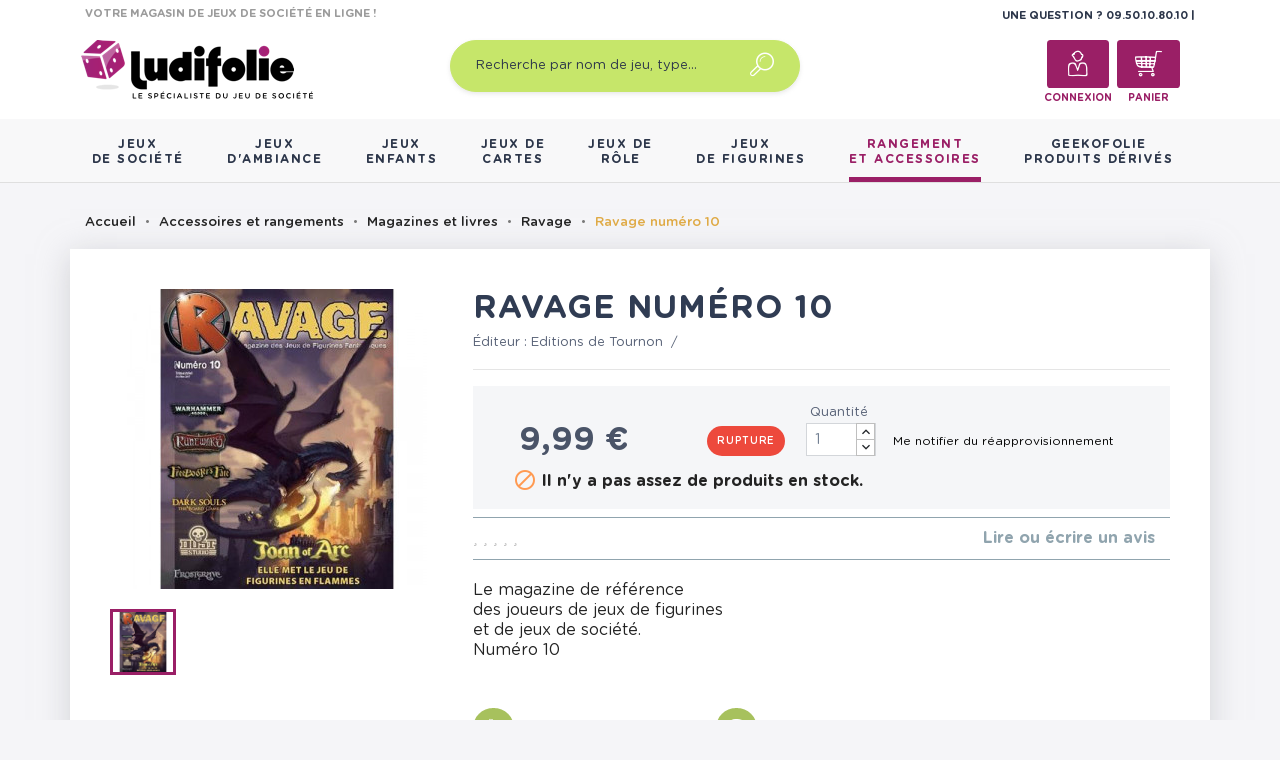

--- FILE ---
content_type: text/html; charset=utf-8
request_url: https://www.ludifolie.com/5316-ravage-numero-10.html
body_size: 21188
content:
<!doctype html>
<html lang="fr">

  <head>
    
      
	<meta charset="utf-8">


	<meta http-equiv="x-ua-compatible" content="ie=edge">



  <link rel="canonical" href="https://www.ludifolie.com/5316-ravage-numero-10.html">

	<title>Acheter Ravage numéro 10 - Presse - Ludifolie</title>
	<meta name="description" content="Le magazine de référence des joueurs de jeux de figurines et de jeux de société. Numéro 10">
	<meta name="keywords" content="">
        
	<!-- Global site tag (gtag.js) - Google Analytics -->
	<script async src="https://www.googletagmanager.com/gtag/js?id=UA-10831582-1"></script>
	<script>
        window.dataLayer = window.dataLayer || [];

        function gtag() {
            dataLayer.push(arguments);
        }

        gtag('js', new Date());
        gtag('config', 'UA-10831582-1');
	</script>




	<link rel="preload" href="/themes/gmm-ludifolie/assets/fonts/GothamRounded-Medium.woff2" as="font" type="font/woff2" crossorigin>
	<link rel="preload" href="/themes/gmm-ludifolie/assets/fonts/GothamRounded-Bold.woff2" as="font" type="font/woff2" crossorigin>
	<link rel="preload" href="/themes/gmm-ludifolie/assets/fonts/GothamRounded-Book.woff2" as="font" type="font/woff2" crossorigin>
	<link rel="preload" href="/themes/gmm-ludifolie/assets/fonts/GothamRounded-Light.woff2" as="font" type="font/woff2" crossorigin>



	<meta name="viewport" content="width=device-width, initial-scale=1">



	<link rel="icon" type="image/vnd.microsoft.icon" href="/img/favicon.ico?1587476109">
	<link rel="shortcut icon" type="image/x-icon" href="/img/favicon.ico?1587476109">
	<link rel="apple-touch-icon" sizes="180x180" href="https://www.ludifolie.com/themes/gmm-ludifolie/assets/img/apple-touch-icon.png?1587476109">
	<link rel="icon" type="image/png" sizes="32x32" href="https://www.ludifolie.com/themes/gmm-ludifolie/assets/img/favicon-32x32.png?1587476109">
	<link rel="icon" type="image/png" sizes="16x16" href="https://www.ludifolie.com/themes/gmm-ludifolie/assets/img/favicon-16x16.png?1587476109">



      <link rel="stylesheet" href="https://www.ludifolie.com/themes/gmm-ludifolie/assets/cache/theme-c5aea06167.css" type="text/css" media="all">




    

  <script type="text/javascript">
        var ASPath = "\/modules\/pm_advancedsearch4\/";
        var ASSearchUrl = "https:\/\/www.ludifolie.com\/module\/pm_advancedsearch4\/advancedsearch4";
        var as4_orderBySalesAsc = "Meilleures ventes en dernier";
        var as4_orderBySalesDesc = "Meilleures ventes en premier";
        var countdown_timer_theme = "white";
        var iso = "fr";
        var js_file_path = "\/modules\/preorderandnotification\/views\/js\/preorder_product_17.js";
        var labels = {"days":"Days","hours":"Hrs","min":"Min","sec":"Sec"};
        var payplug_ajax_url = "https:\/\/www.ludifolie.com\/module\/payplug\/ajax";
        var po_ajax = "https:\/\/www.ludifolie.com\/preorder";
        var prestashop = {"cart":{"products":[],"totals":{"total":{"type":"total","label":"Total","amount":0,"value":"0,00\u00a0\u20ac"},"total_including_tax":{"type":"total","label":"Total TTC","amount":0,"value":"0,00\u00a0\u20ac"},"total_excluding_tax":{"type":"total","label":"Total HT :","amount":0,"value":"0,00\u00a0\u20ac"}},"subtotals":{"products":{"type":"products","label":"Sous-total","amount":0,"value":"0,00\u00a0\u20ac"},"discounts":null,"shipping":{"type":"shipping","label":"Livraison","amount":0,"value":"gratuit"},"tax":null},"products_count":0,"summary_string":"0 articles","vouchers":{"allowed":1,"added":[]},"discounts":[],"minimalPurchase":0,"minimalPurchaseRequired":""},"currency":{"name":"euro","iso_code":"EUR","iso_code_num":"978","sign":"\u20ac"},"customer":{"lastname":null,"firstname":null,"email":null,"birthday":null,"newsletter":null,"newsletter_date_add":null,"optin":null,"website":null,"company":null,"siret":null,"ape":null,"is_logged":false,"gender":{"type":null,"name":null},"addresses":[]},"language":{"name":"Fran\u00e7ais (French)","iso_code":"fr","locale":"fr-FR","language_code":"fr","is_rtl":"0","date_format_lite":"d\/m\/Y","date_format_full":"d\/m\/Y H:i:s","id":1},"page":{"title":"","canonical":null,"meta":{"title":"Acheter Ravage num\u00e9ro 10 - Presse - Ludifolie","description":"Le magazine de r\u00e9f\u00e9rence des joueurs de jeux de figurines et de jeux de soci\u00e9t\u00e9. Num\u00e9ro 10","keywords":"","robots":"index"},"page_name":"product","body_classes":{"lang-fr":true,"lang-rtl":false,"country-FR":true,"currency-EUR":true,"layout-full-width":true,"page-product":true,"tax-display-enabled":true,"product-id-5316":true,"product-Ravage num\u00e9ro 10":true,"product-id-category-217":true,"product-id-manufacturer-166":true,"product-id-supplier-10":true,"product-available-for-order":true},"admin_notifications":[]},"shop":{"name":"Ludifolie","logo":"\/img\/ludifolie-logo-1536247273.jpg","stores_icon":"\/img\/logo_stores.png","favicon":"\/img\/favicon.ico"},"urls":{"base_url":"https:\/\/www.ludifolie.com\/","current_url":"https:\/\/www.ludifolie.com\/5316-ravage-numero-10.html","shop_domain_url":"https:\/\/www.ludifolie.com","img_ps_url":"https:\/\/www.ludifolie.com\/img\/","img_cat_url":"https:\/\/www.ludifolie.com\/img\/c\/","img_lang_url":"https:\/\/www.ludifolie.com\/img\/l\/","img_prod_url":"https:\/\/www.ludifolie.com\/img\/p\/","img_manu_url":"https:\/\/www.ludifolie.com\/img\/m\/","img_sup_url":"https:\/\/www.ludifolie.com\/img\/su\/","img_ship_url":"https:\/\/www.ludifolie.com\/img\/s\/","img_store_url":"https:\/\/www.ludifolie.com\/img\/st\/","img_col_url":"https:\/\/www.ludifolie.com\/img\/co\/","img_url":"https:\/\/www.ludifolie.com\/themes\/gmm-ludifolie\/assets\/img\/","css_url":"https:\/\/www.ludifolie.com\/themes\/gmm-ludifolie\/assets\/css\/","js_url":"https:\/\/www.ludifolie.com\/themes\/gmm-ludifolie\/assets\/js\/","pic_url":"https:\/\/www.ludifolie.com\/upload\/","pages":{"address":"https:\/\/www.ludifolie.com\/adresse","addresses":"https:\/\/www.ludifolie.com\/adresses","authentication":"https:\/\/www.ludifolie.com\/connexion","cart":"https:\/\/www.ludifolie.com\/panier","category":"https:\/\/www.ludifolie.com\/index.php?controller=category","cms":"https:\/\/www.ludifolie.com\/index.php?controller=cms","contact":"https:\/\/www.ludifolie.com\/nous-contacter","discount":"https:\/\/www.ludifolie.com\/reduction","guest_tracking":"https:\/\/www.ludifolie.com\/suivi-commande-invite","history":"https:\/\/www.ludifolie.com\/historique-commandes","identity":"https:\/\/www.ludifolie.com\/identite","index":"https:\/\/www.ludifolie.com\/","my_account":"https:\/\/www.ludifolie.com\/mon-compte","order_confirmation":"https:\/\/www.ludifolie.com\/confirmation-commande","order_detail":"https:\/\/www.ludifolie.com\/index.php?controller=order-detail","order_follow":"https:\/\/www.ludifolie.com\/suivi-commande","order":"https:\/\/www.ludifolie.com\/commande","order_return":"https:\/\/www.ludifolie.com\/index.php?controller=order-return","order_slip":"https:\/\/www.ludifolie.com\/avoirs","pagenotfound":"https:\/\/www.ludifolie.com\/page-introuvable","password":"https:\/\/www.ludifolie.com\/recuperation-mot-de-passe","pdf_invoice":"https:\/\/www.ludifolie.com\/index.php?controller=pdf-invoice","pdf_order_return":"https:\/\/www.ludifolie.com\/index.php?controller=pdf-order-return","pdf_order_slip":"https:\/\/www.ludifolie.com\/index.php?controller=pdf-order-slip","prices_drop":"https:\/\/www.ludifolie.com\/promotions","product":"https:\/\/www.ludifolie.com\/index.php?controller=product","search":"https:\/\/www.ludifolie.com\/recherche","sitemap":"https:\/\/www.ludifolie.com\/sitemap","stores":"https:\/\/www.ludifolie.com\/magasins","supplier":"https:\/\/www.ludifolie.com\/fournisseur","register":"https:\/\/www.ludifolie.com\/connexion?create_account=1","order_login":"https:\/\/www.ludifolie.com\/commande?login=1"},"alternative_langs":{"fr":"https:\/\/www.ludifolie.com\/5316-ravage-numero-10.html"},"theme_assets":"\/themes\/gmm-ludifolie\/assets\/","actions":{"logout":"https:\/\/www.ludifolie.com\/?mylogout="},"no_picture_image":{"bySize":{"small_default":{"url":"https:\/\/www.ludifolie.com\/img\/p\/fr-default-small_default.jpg","width":98,"height":98},"cart_default":{"url":"https:\/\/www.ludifolie.com\/img\/p\/fr-default-cart_default.jpg","width":125,"height":125},"home_default":{"url":"https:\/\/www.ludifolie.com\/img\/p\/fr-default-home_default.jpg","width":250,"height":250},"large_default":{"url":"https:\/\/www.ludifolie.com\/img\/p\/fr-default-large_default.jpg","width":300,"height":300},"medium_default":{"url":"https:\/\/www.ludifolie.com\/img\/p\/fr-default-medium_default.jpg","width":452,"height":452},"thickbox_default":{"url":"https:\/\/www.ludifolie.com\/img\/p\/fr-default-thickbox_default.jpg","width":1024,"height":1024}},"small":{"url":"https:\/\/www.ludifolie.com\/img\/p\/fr-default-small_default.jpg","width":98,"height":98},"medium":{"url":"https:\/\/www.ludifolie.com\/img\/p\/fr-default-large_default.jpg","width":300,"height":300},"large":{"url":"https:\/\/www.ludifolie.com\/img\/p\/fr-default-thickbox_default.jpg","width":1024,"height":1024},"legend":""}},"configuration":{"display_taxes_label":true,"is_catalog":false,"show_prices":true,"opt_in":{"partner":true},"quantity_discount":{"type":"discount","label":"Remise"},"voucher_enabled":1,"return_enabled":0},"field_required":[],"breadcrumb":{"links":[{"title":"Accueil","url":"https:\/\/www.ludifolie.com\/"},{"title":"Accessoires et rangements","url":"https:\/\/www.ludifolie.com\/16-rangement-jeux-de-societe"},{"title":"Magazines et livres","url":"https:\/\/www.ludifolie.com\/142-magazine-jeu-de-societe"},{"title":"Ravage","url":"https:\/\/www.ludifolie.com\/217-ravage"},{"title":"Ravage num\u00e9ro 10","url":"https:\/\/www.ludifolie.com\/5316-ravage-numero-10.html"}],"count":5},"link":{"protocol_link":"https:\/\/","protocol_content":"https:\/\/"},"time":1768624782,"static_token":"95e5f135705bc756c3e951c1764ebfcf","token":"fcec06fcba584aca823d3dfca157b244"};
        var psv = "17";
        var xhr_js_path = "\/modules\/preorderandnotification\/views\/js\/preorder_xhr.js";
      </script>
    <script>console.log('ludifddd');</script>



    	<!-- MODULE PM_AdvancedTopMenu || Presta-Module.com -->
<!--[if lt IE 8]>
<script type="text/javascript" src="https://www.ludifolie.com/modules/pm_advancedtopmenu/js/pm_advancedtopmenuiefix.js"></script>
<![endif]-->
<script type="text/javascript">
		var adtm_isToggleMode = false;
		var adtm_menuHamburgerSelector = "#menu-icon, .menu-icon";
</script>
<!-- /MODULE PM_AdvancedTopMenu || Presta-Module.com -->

<script type="text/javascript" data-keepinline="true">
	// instantiate object
			var oGsr = {};
		var bt_msgs = {"delay":"Vous n'avez pas rempli un entier l'option d\u00e9calage","fbId":"Vous n'avez pas rempli un entier l'option Facebook app ID","fbsecret":"Vous n'avez pas rempli l'option Facebook secret","reviewDate":"Vous n'avez pas rempli la date de l'avis","title":"Vous n'avez pas rempli le titre","comment":"Vous n'avez pas rempli le commentaire","report":"Vous n'avez pas rempli le commentaire associ\u00e9 \u00e0 l'avis abusif","rating":"Vous n'avez pas s\u00e9lectionn\u00e9 de note pour l'avis","checkreview":"Vous n'avez pas s\u00e9lectionn\u00e9 d'avis","email":"Vous n'avez pas rempli votre adresse e-mail","status":"Vous n'avez pas s\u00e9lectionn\u00e9 de statut","vouchercode":"Vous n'avez pas rempli le code de r\u00e9duction","voucheramount":"Vous avez laiss\u00e9 0 comme valeur pour le bon de r\u00e9duction","voucherminimum":"Le montant minimum n'est pas un num\u00e9rique","vouchermaximum":"La quantit\u00e9 maximum n'est pas un num\u00e9rique","vouchervalidity":"Vous avez laiss\u00e9 0 pour la dur\u00e9e de validit\u00e9","importMatching":"Vous n'avez pas rempli le nombre de colonnes","reviewModerationTxt":{"1":"Vous n'avez pas rempli votre texte juridique pour utiliser une mod\u00e9ration pour la langue Fran\u00e7ais (French). Cliquez sur la liste d\u00e9roulante des langues afin de remplir correctement les champs dans chaque langue"},"reviewModifyTxt":{"1":"Vous n'avez pas rempli votre texte juridique pour utiliser un outil de modification d'avis pour la langue Fran\u00e7ais (French). Cliquez sur la liste d\u00e9roulante des langues afin de remplir correctement les champs dans chaque langue"},"emailTitle":{"1":"Vous n'avez pas rempli le titre ou le texte avec la langue Fran\u00e7ais (French). Cliquez sur la liste d\u00e9roulante des langues afin de remplir correctement les champs dans chaque langue"},"emaillCategory":{"1":"Vous n'avez pas rempli le label de la cat\u00e9gorie avec la langue Fran\u00e7ais (French). Cliquez sur la liste d\u00e9roulante des langues afin de remplir correctement les champs dans chaque langue"},"emaillProduct":{"1":"Vous n'avez pas rempli le label du produit avec la langue Fran\u00e7ais (French). Cliquez sur la liste d\u00e9roulante des langues afin de remplir correctement les champs dans chaque langue"},"emaillSentence":{"1":"Vous n'avez pas rempli la phrase personnalis\u00e9 du corps de tetxe avec la langue Fran\u00e7ais (French). Cliquez sur la liste d\u00e9roulante des langues afin de remplir correctement les champs dans chaque langue"}};
		var bt_sImgUrl = '/modules/gsnippetsreviews/views/img/';
		var bt_sWebService = '/modules/gsnippetsreviews/ws-gsnippetsreviews.php?bt_token=3fdf871f2d73a99a5cc5b70623982830';
		var sGsrModuleName = 'gsr';
		var bt_aFancyReviewForm = {};
		var bt_aFancyReviewTabForm = {};
		var bt_oScrollTo = {};
		bt_oScrollTo.execute = false;
		var bt_oUseSocialButton = {};
		var bt_oActivateReviewTab = {};
		bt_oActivateReviewTab.run = false;
		var bt_oDeactivateReviewTab = {};
		bt_oDeactivateReviewTab.run = false;
		var bt_aReviewReport = new Array();
		var bt_oCallback = {};
		bt_oCallback.run = false;
		var bt_aStarsRating = new Array();
		var bt_oBxSlider = {};
		bt_oBxSlider.run = false;
							
				
									</script><script type="text/javascript">var SdsJsOnLoadActions = [];window.onload=function(){ $.each(SdsJsOnLoadActions, function(k, func){ func.call(); }); };</script>  <!-- START OF DOOFINDER ADD TO CART SCRIPT -->
  <script>
    document.addEventListener('doofinder.cart.add', function(event) {

      const checkIfCartItemHasVariation = (cartObject) => {
        return (cartObject.item_id === cartObject.grouping_id) ? false : true;
      }

      /**
      * Returns only ID from string
      */
      const sanitizeVariationID = (variationID) => {
        return variationID.replace(/\D/g, "")
      }

      doofinderManageCart({
        cartURL          : "https://www.ludifolie.com/panier",  //required for prestashop 1.7, in previous versions it will be empty.
        cartToken        : "95e5f135705bc756c3e951c1764ebfcf",
        productID        : checkIfCartItemHasVariation(event.detail) ? event.detail.grouping_id : event.detail.item_id,
        customizationID  : checkIfCartItemHasVariation(event.detail) ? sanitizeVariationID(event.detail.item_id) : 0,   // If there are no combinations, the value will be 0
        quantity         : event.detail.amount,
        statusPromise    : event.detail.statusPromise,
        itemLink         : event.detail.link,
        group_id         : event.detail.group_id
      });
    });
  </script>
  <!-- END OF DOOFINDER ADD TO CART SCRIPT -->

  <!-- START OF DOOFINDER UNIQUE SCRIPT -->
  <script data-keepinline>
    
    (function(w, k) {w[k] = window[k] || function () { (window[k].q = window[k].q || []).push(arguments) }})(window, "doofinderApp")
    

    // Custom personalization:
    doofinderApp("config", "language", "fr");
    doofinderApp("config", "currency", "EUR");
  </script>
  <script src="https://eu1-config.doofinder.com/2.x/20c7e6d9-a347-493a-ba36-069015fef1ec.js" async></script>
  <!-- END OF DOOFINDER UNIQUE SCRIPT -->
<script type="text/javascript">
var id_order 				= false;
var baseDir					= "https://www.ludifolie.com/";
var PS_VERSION 				= parseInt("1");
var PS_REWRITING_SETTINGS 	= parseInt("1");
var token 					= "fcec06fcba584aca823d3dfca157b244";
var js_path					= "/modules/preorderandnotification/views/js/preorder_product_17.js"

// labels
var ok_label        		= "Ok";
var invalid_qty_label 		= "Quantité invalide";
var preorder_label 			= "Précommande disponible";
var added_success_text 		= "Le produit a été précommandé avec succès";
var login_notice			= "Vous devez vous connecter pour recevoir les notifications";
var sub_label				= "Inscription effectuée.";
var unsub_label				= "Désinscription enregistrée.";
var added_error_text 		= "La limite de précommande a été atteinte pour ce produit.";
var po_ajax                 = "https://www.ludifolie.com/preorder";
var fmmgifloader			= document.getElementById('loadingAnim');
var productAvailableForOrder = 0;
var isProdAvForOrder		= productAvailableForOrder;
var isSimpleProduct			= 0;
var _pre_id_attr = 0;
var IDproduct = 0;

</script>

    <script async type="text/javascript" src="https://cdn.cartsguru.io/17699251-d57f-442b-863c-71029a3e058e/c.js"></script>
    <script async type="text/javascript">
        document.addEventListener("DOMContentLoaded", function(event) {
            prestashop.on(
                'updatedCart',
                function (event) {
                    $.post('./index.php?fc=module&module=cartsguru&controller=ajax&method=getTracker&token=95e5f135705bc756c3e951c1764ebfcf')
                        .then((resp) => {
                                document.querySelector('div#tracker').innerHTML = resp.tracker;
                            }
                        );
                }
            );
        });
    </script>

  <div id="tracker">
    <script async type="text/javascript">
  window.cgTrackParams = window.cgTrackParams || {};
    window.cgTrackParams.cart = window.atob(`ZmFsc2U=`);
    </script>
  </div>






    
  <meta property="og:type" content="product">
  <meta property="og:url" content="https://www.ludifolie.com/5316-ravage-numero-10.html">
  <meta property="og:title" content="Acheter Ravage numéro 10 - Presse - Ludifolie">
  <meta property="og:site_name" content="Ludifolie">
  <meta property="og:description" content="Le magazine de référence des joueurs de jeux de figurines et de jeux de société. Numéro 10">
  <meta property="og:image" content="https://www.ludifolie.com/7091-thickbox_default/ravage-numero-10.jpg">
  <meta property="product:pretax_price:amount" content="9.784525">
  <meta property="product:pretax_price:currency" content="EUR">
  <meta property="product:price:amount" content="9.99">
  <meta property="product:price:currency" content="EUR">
  
  </head>

  <body id="product" class="lang-fr country-fr currency-eur layout-full-width page-product tax-display-enabled product-id-5316 product-ravage-numero-10 product-id-category-217 product-id-manufacturer-166 product-id-supplier-10 product-available-for-order">

    
      
    

    
      <div class="d-none btn-mobile-wrapper btn-mobile btn-menu focus" id="close-mobile-menu">
  <i class="icon-close"></i>
</div>
<div id="mobile_top_menu_wrapper" class="d-lg-none">
  <div class="mobile-menu">
    <div id="_mobile_gmm_shoptitle" class="mb-3"></div>
    <div id="_mobile_customer_buttons" class="mb-3"></div>
    <div id="_mobile_menu_link" class="mb-3 text-center"></div>
        <div class="js-top-menu mobile" id="_mobile_top_menu"></div>
    <div class="js-top-menu-bottom">
    </div>
  </div>
</div>
    

    <main id="main-page">
      
              

      <header id="header">
        
          
  <div class="header-banner">
    
  </div>



  <nav class="header-nav">
   <script>console.log('ludifdd');</script>
    <div class="container">
      <div class="col-12">
        <div id="_mobile_search_widget"></div>
      </div>
    </div>
    <div class="container">
        <div class="row d-flex">
          <div id="_desktop_gmm_shoptitle" class="col-md-4 pt-1">
  <p class="shoptitle align-self-center">VOTRE MAGASIN DE JEUX DE SOCIÉTÉ EN LIGNE !</p>
</div>
<div class="offset-md-4 col-md-4 text-right pt-1">
<div id="_desktop_contact_link" class="d-inline">
  <div id="contact-link" class="d-inline">
                Une question ? <span>09.50.10.80.10  </span>
      </div>
</div>

        </div>

        <div class="row position-relative w-100">
          <!-- Block search module TOP -->
<div class="col-sm-12 col-lg-3 text-center" id="_desktop_logo">
  <a href="https://www.ludifolie.com/">
    <img class="logo img-responsive" src="/img/ludifolie-logo-1536247273.jpg" alt="Ludifolie">
  </a>
</div>
<div id="_desktop_search_widget" class="col-md-4 offset-md-1 col-sm-12">
		<div id="search_widget" class="search-widget" data-search-controller-url="//www.ludifolie.com/recherche">
		<form method="get" action="//www.ludifolie.com/recherche">
			<input type="hidden" name="controller" value="search">
			<input type="text" name="s" value="" placeholder="Recherche par nom de jeu, type&hellip;" aria-label="Recherche par nom de jeu, type&hellip;">
			<button type="submit">
				<span class="icon-search"></span>
	      <span class="d-none">Recherche par nom de jeu, type&hellip;</span>
			</button>
		</form>
	</div>
</div>


<!-- /Block search module TOP -->
<div id="_desktop_customer_buttons" class="offset-md-1 col-md-3 text-right">
  <div id="_desktop_user_info" class="d-inline-block">
    <div class="user-info">
              <a
          href="https://www.ludifolie.com/mon-compte"
          title="Identifiez-vous"
          rel="nofollow"
          class="header-btn"
        >
          <span class="icon-account"></span>
          <span class="header-btn-text hidden-sm-down">Connexion</span>
        </a>
          </div>
  </div>
<div id="_desktop_cart" class="d-inline-block">
  <div class="blockcart cart-preview inactive" data-refresh-url="//www.ludifolie.com/module/ps_shoppingcart/ajax">
      <a rel="nofollow" href="//www.ludifolie.com/panier?action=show" class="header-btn">
      
       			<span class="icon-cart">
			<span class="cart-products-count"></span>
		</span>
		      
       <span class="header-btn-text hidden-sm-down">Panier</span>
      </a>
  </div>
</div>

          </div>
          <div class="d-block d-lg-none mobile mobile-actions">
            <div class="btn-mobile-wrapper btn-mobile" id="open-mobile-menu">
              <i class="material-icons">menu</i>
            </div>
          </div>
        </div>
    </div>
  </nav>



  <div class="header-top d-none d-lg-block">
    <div class="container">
       <div class="row">
        <div class="col-md-10 col-sm-12 position-static">
          <div class="row">
            
            <div class="clearfix"></div>
          </div>
        </div>
      </div>
    </div>
  </div>
  <!-- MODULE PM_AdvancedTopMenu || Presta-Module.com -->
<div id="_desktop_top_menu" class="adtm_menu_container">
	<div id="adtm_menu" data-activate-menu-id=".advtm_menu_actif_696a3e05d5f6d" data-activate-menu-type="element" data-open-method="1" data-sticky="1">
		<nav id="adtm_menu_inner" class="clearfix advtm_open_on_hover">
			<ul id="menu" class="container">
								<li class="li-niveau1 advtm_menu_toggle">
					<a class="a-niveau1 adtm_toggle_menu_button"><span class="advtm_menu_span adtm_toggle_menu_button_text">Menu</span></a>
				</li>
																		
																																																								<li class="li-niveau1 advtm_menu_1 sub">
													<a href="https://www.ludifolie.com/10-jeux-societe-adulte" title="Jeux
de soci&eacute;t&eacute;"  class=" a-multiline a-niveau1"  data-type="category" data-id="10"><span class="advtm_menu_span advtm_menu_span_1">Jeux<br />
de soci&eacute;t&eacute;</span><!--[if gte IE 7]><!--></a>														<span class="d-lg-none gmm-opener collapsed" data-toggle="collapse" data-target="#collapse1" aria-expanded="true" aria-controls="collapse1"></span>
																								<div class="adtm_sub collapse" id="collapse1" data-parent="#adtm_menu">
													<div class="columnWrapTable">
							<div class="row columnWrapInner">
																																							<div class="col-lg-44 col-lg-3 adtm_column_wrap_td advtm_column_wrap_td_1">
									<div class="adtm_column_wrap advtm_column_wrap_1">
																			<div class="adtm_column_wrap_sizer">&nbsp;</div>
																																																			<span class="column_wrap_title">Quel type ?</span>
																																																																																															<div class="adtm_column adtm_column_2">
																						
																																							
											<ul class="adtm_elements adtm_elements_2 ">
																											
															
																												
												<li class="																														"
												>
																															<a href="https://www.ludifolie.com/18-jeux-de-societe-famille" title="Jeux de plateau famille"  class=""  data-type="category" data-id="18">Jeux de plateau famille</a>															
												</li>
																																																							
															
																												
												<li class="																														"
												>
																															<a href="https://www.ludifolie.com/274-jeux-de-plateau-initie" title="Jeux de plateau initi&eacute;"  class=""  data-type="category" data-id="274">Jeux de plateau initi&eacute;</a>															
												</li>
																																																							
															
																												
												<li class="																														"
												>
																															<a href="https://www.ludifolie.com/19-jeux-de-societe-strategie" title="Jeux de plateau expert"  class=""  data-type="category" data-id="19">Jeux de plateau expert</a>															
												</li>
																																																							
															
																												
												<li class="																														"
												>
																															<a href="https://www.ludifolie.com/148-jeux-de-cartes-strategie" title="Jeux de cartes strat&eacute;gie"  class=""  data-type="category" data-id="148">Jeux de cartes strat&eacute;gie</a>															
												</li>
																																																							
															
																												
												<li class="																														"
												>
																															<a href="https://www.ludifolie.com/20-jeu-cooperatif" title="Jeux coop&eacute;ratifs"  class=""  data-type="category" data-id="20">Jeux coop&eacute;ratifs</a>															
												</li>
																																																							
															
																												
												<li class="																														"
												>
																															<a href="https://www.ludifolie.com/88-jeux-de-societe-histoire" title="Jeux d'histoire"  class=""  data-type="category" data-id="88">Jeux d'histoire</a>															
												</li>
																																																							
															
																												
												<li class="																														"
												>
																															<a href="https://www.ludifolie.com/21-echiquier-en-bois" title="Jeux traditionnels"  class=""  data-type="category" data-id="21">Jeux traditionnels</a>															
												</li>
																																																							
															
																												
												<li class="																														"
												>
																															<a href="https://www.ludifolie.com/22-casse-tetes" title="Casse-t&ecirc;tes"  class=""  data-type="category" data-id="22">Casse-t&ecirc;tes</a>															
												</li>
																																																							
															
																												
												<li class="																														"
												>
																															<a href="https://www.ludifolie.com/23-jeux-de-societe-reflexion" title="Jeux de r&eacute;flexion / Jeux abstraits"  class=""  data-type="category" data-id="23">Jeux de r&eacute;flexion / Jeux abstraits</a>															
												</li>
																																																							
															
																												
												<li class="																														"
												>
																															<a href="https://www.ludifolie.com/24-jeu-surdimensionnes" title="Jeux g&eacute;ants / surdimensionn&eacute;s"  class=""  data-type="category" data-id="24">Jeux g&eacute;ants / surdimensionn&eacute;s</a>															
												</li>
																																																				</ul>
																																	</div>
																																																</div>
								</div>
																																															<div class="col-lg adtm_column_wrap_td advtm_column_wrap_td_2">
									<div class="adtm_column_wrap advtm_column_wrap_2">
																			<div class="adtm_column_wrap_sizer">&nbsp;</div>
																																																			<span class="column_wrap_title">Avec qui ?</span>
																																																																																															<div class="adtm_column adtm_column_3">
																						
																																							
											<ul class="adtm_elements adtm_elements_3 ">
																											
															
																												
												<li class="																														"
												>
																															<a href="https://www.ludifolie.com/26-jeux-de-societe-solo" title="Jeux solo"  class=""  data-type="category" data-id="26">Jeux solo</a>															
												</li>
																																																							
															
																												
												<li class="																														"
												>
																															<a href="https://www.ludifolie.com/25-jeux-de-societe-2-joueurs" title="Jeux &agrave; deux"  class=""  data-type="category" data-id="25">Jeux &agrave; deux</a>															
												</li>
																																																							
															
																												
												<li class="																														"
												>
																															<a href="https://www.ludifolie.com/27-jeux-de-societe-ado" title="Jeux pour ados"  class=""  data-type="category" data-id="27">Jeux pour ados</a>															
												</li>
																																																				</ul>
																																	</div>
																																																</div>
								</div>
																																															<div class="col-lg adtm_column_wrap_td advtm_column_wrap_td_3">
									<div class="adtm_column_wrap advtm_column_wrap_3">
																			<div class="adtm_column_wrap_sizer">&nbsp;</div>
																																																			<span class="column_wrap_title">Incontournables</span>
																																																																																															<div class="adtm_column adtm_column_4">
																						
																																							
											<ul class="adtm_elements adtm_elements_4 ">
																											
															
																												
												<li class="																														"
												>
																															<a href="https://www.ludifolie.com/28-jeux-de-societe-classique" title="Les grands classiques"  class=""  data-type="category" data-id="28">Les grands classiques</a>															
												</li>
																																																							
															
																												
												<li class="																														"
												>
																															<a href="https://www.ludifolie.com/29-meilleurs-jeux-de-societe" title="Best-sellers"  class=""  data-type="category" data-id="29">Best-sellers</a>															
												</li>
																																																							
															
																												
												<li class="																														"
												>
																															<a href="https://www.ludifolie.com/201-nouveautes-jeux-de-societe" title="Nouveaut&eacute;s"  class=""  data-type="category" data-id="201">Nouveaut&eacute;s</a>															
												</li>
																																																							
															
																												
												<li class="																														"
												>
																															<a href="https://www.ludifolie.com/31-jeux-de-societe-primes" title="Jeux prim&eacute;s"  class=""  data-type="category" data-id="31">Jeux prim&eacute;s</a>															
												</li>
																																																							
															
																												
												<li class="																														"
												>
																															<a href="https://www.ludifolie.com/202-promotions-jeux-de-societe" title="Promotions"  class=""  data-type="category" data-id="202">Promotions</a>															
												</li>
																																																							
															
																												
												<li class="																														"
												>
																															<a href="https://www.ludifolie.com/199-precommandes-jeux-de-societe" title="Pr&eacute;commandes"  class=""  data-type="category" data-id="199">Pr&eacute;commandes</a>															
												</li>
																																																							
															
																												
												<li class="																														"
												>
																															<a href="https://www.ludifolie.com/blog" title="LudiBlog"  class="" >LudiBlog</a>															
												</li>
																																																							
															
																												
												<li class=" item-img																														"
												>
																															<a href="https://www.ludifolie.com/module/giftcard/choicegiftcard" title="Offrir une carte cadeau"  class="" ><img src="//www.ludifolie.com/modules/pm_advancedtopmenu/element_icons/317-fr.png" alt="Offrir une carte cadeau" title="Offrir une carte cadeau" width="24" height="24" class="adtm_menu_icon img-responsive" />Offrir une carte cadeau</a>															
												</li>
																																																				</ul>
																																	</div>
																																																</div>
								</div>
																																															<div class="col-lg adtm_column_wrap_td advtm_column_wrap_td_4">
									<div class="adtm_column_wrap advtm_column_wrap_4">
																			<div class="adtm_column_wrap_sizer">&nbsp;</div>
																																																			<span class="column_wrap_title">Gammes</span>
																																																																																															<div class="adtm_column adtm_column_5">
																						
																																							
											<ul class="adtm_elements adtm_elements_5 ">
																											
															
																												
												<li class="																														"
												>
																															<a href="https://www.ludifolie.com/35-7-wonders" title="7 Wonders"  class=""  data-type="category" data-id="35">7 Wonders</a>															
												</li>
																																																							
															
																												
												<li class="																														"
												>
																															<a href="https://www.ludifolie.com/37-gamme-andor" title="Andor"  class=""  data-type="category" data-id="37">Andor</a>															
												</li>
																																																							
															
																												
												<li class="																														"
												>
																															<a href="https://www.ludifolie.com/33-carcassonne" title="Carcassonne"  class=""  data-type="category" data-id="33">Carcassonne</a>															
												</li>
																																																							
															
																												
												<li class="																														"
												>
																															<a href="https://www.ludifolie.com/32-catan" title="Catan"  class=""  data-type="category" data-id="32">Catan</a>															
												</li>
																																																							
															
																												
												<li class="																														"
												>
																															<a href="https://www.ludifolie.com/277-clank" title="Clank"  class=""  data-type="category" data-id="277">Clank</a>															
												</li>
																																																							
															
																												
												<li class="																														"
												>
																															<a href="https://www.ludifolie.com/278-dice-throne" title="Dice Throne"  class=""  data-type="category" data-id="278">Dice Throne</a>															
												</li>
																																																							
															
																												
												<li class="																														"
												>
																															<a href="https://www.ludifolie.com/36-dixit" title="Dixit"  class=""  data-type="category" data-id="36">Dixit</a>															
												</li>
																																																							
															
																												
												<li class="																														"
												>
																															<a href="https://www.ludifolie.com/38-king-of-tokyo" title="King of Tokyo"  class=""  data-type="category" data-id="38">King of Tokyo</a>															
												</li>
																																																							
															
																												
												<li class="																														"
												>
																															<a href="https://www.ludifolie.com/34-les-aventuriers-du-rail" title="Les Aventuriers du Rail"  class=""  data-type="category" data-id="34">Les Aventuriers du Rail</a>															
												</li>
																																																							
															
																												
												<li class="																														"
												>
																															<a href="https://www.ludifolie.com/116-memoire-44" title="M&eacute;moire 44"  class=""  data-type="category" data-id="116">M&eacute;moire 44</a>															
												</li>
																																																							
															
																												
												<li class="																														"
												>
																															<a href="https://www.ludifolie.com/280-pandemic" title="Pandemic"  class=""  data-type="category" data-id="280">Pandemic</a>															
												</li>
																																																							
															
																												
												<li class="																														"
												>
																															<a href="https://www.ludifolie.com/39-smallworld" title="SmallWorld"  class=""  data-type="category" data-id="39">SmallWorld</a>															
												</li>
																																																							
															
																												
												<li class="																														"
												>
																															<a href="https://www.ludifolie.com/279-unmatched" title="Unmatched"  class=""  data-type="category" data-id="279">Unmatched</a>															
												</li>
																																																							
															
																												
												<li class="																														"
												>
																															<a href="https://www.ludifolie.com/276-villainous" title="Villainous"  class=""  data-type="category" data-id="276">Villainous</a>															
												</li>
																																																				</ul>
																																	</div>
																																																</div>
								</div>
																						</div>
						</div>
												</div>
										</li>
																			
																																																								<li class="li-niveau1 advtm_menu_2 sub">
													<a href="https://www.ludifolie.com/11-jeux-de-societe-ambiance" title="Jeux
d'ambiance"  class=" a-multiline a-niveau1"  data-type="category" data-id="11"><span class="advtm_menu_span advtm_menu_span_2">Jeux<br />
d'ambiance</span><!--[if gte IE 7]><!--></a>														<span class="d-lg-none gmm-opener collapsed" data-toggle="collapse" data-target="#collapse2" aria-expanded="true" aria-controls="collapse2"></span>
																								<div class="adtm_sub collapse" id="collapse2" data-parent="#adtm_menu">
													<div class="columnWrapTable">
							<div class="row columnWrapInner">
																																							<div class="col-lg-44 col-lg-3 adtm_column_wrap_td advtm_column_wrap_td_5">
									<div class="adtm_column_wrap advtm_column_wrap_5">
																			<div class="adtm_column_wrap_sizer">&nbsp;</div>
																																																			<span class="column_wrap_title">Quel type ?</span>
																																																																																															<div class="adtm_column adtm_column_7">
																						
																																							
											<ul class="adtm_elements adtm_elements_7 ">
																											
															
																												
												<li class="																														"
												>
																															<a href="https://www.ludifolie.com/144-cartes-et-petits-jeux" title="Cartes et petits jeux"  class=""  data-type="category" data-id="144">Cartes et petits jeux</a>															
												</li>
																																																							
															
																												
												<li class="																														"
												>
																															<a href="https://www.ludifolie.com/41-jeux-de-societe-culture-generale" title="Questions et connaissances"  class=""  data-type="category" data-id="41">Questions et connaissances</a>															
												</li>
																																																							
															
																												
												<li class="																														"
												>
																															<a href="https://www.ludifolie.com/42-jeux-de-societe-lettres" title="Jeux de lettres et de chiffres"  class=""  data-type="category" data-id="42">Jeux de lettres et de chiffres</a>															
												</li>
																																																							
															
																												
												<li class="																														"
												>
																															<a href="https://www.ludifolie.com/43-jeux-de-societe-rapidite" title="Observation et rapidit&eacute;"  class=""  data-type="category" data-id="43">Observation et rapidit&eacute;</a>															
												</li>
																																																							
															
																												
												<li class="																														"
												>
																															<a href="https://www.ludifolie.com/44-jeux-de-des" title="Jeux de d&eacute;s"  class=""  data-type="category" data-id="44">Jeux de d&eacute;s</a>															
												</li>
																																																							
															
																												
												<li class="																														"
												>
																															<a href="https://www.ludifolie.com/45-jeux-de-societe-reflexion" title="Jeux de communication"  class=""  data-type="category" data-id="45">Jeux de communication</a>															
												</li>
																																																							
															
																												
												<li class="																														"
												>
																															<a href="https://www.ludifolie.com/147-adresses-et-dexterite" title="Jeux d'adresse / dext&eacute;rit&eacute;"  class=""  data-type="category" data-id="147">Jeux d'adresse / dext&eacute;rit&eacute;</a>															
												</li>
																																																							
															
																												
												<li class="																														"
												>
																															<a href="https://www.ludifolie.com/149-jeux-de-dessin" title="Jeux de dessin"  class=""  data-type="category" data-id="149">Jeux de dessin</a>															
												</li>
																																																							
															
																												
												<li class="																														"
												>
																															<a href="https://www.ludifolie.com/203-jeux-de-societe-escape-game" title="Escape Game"  class=""  data-type="category" data-id="203">Escape Game</a>															
												</li>
																																																				</ul>
																																	</div>
																																																</div>
								</div>
																																															<div class="col-lg adtm_column_wrap_td advtm_column_wrap_td_6">
									<div class="adtm_column_wrap advtm_column_wrap_6">
																			<div class="adtm_column_wrap_sizer">&nbsp;</div>
																																																			<span class="column_wrap_title">Avec qui ?</span>
																																																																																															<div class="adtm_column adtm_column_8">
																						
																																							
											<ul class="adtm_elements adtm_elements_8 ">
																											
															
																												
												<li class="																														"
												>
																															<a href="https://www.ludifolie.com/46-jeux-de-societe-famille" title="En famille"  class=""  data-type="category" data-id="46">En famille</a>															
												</li>
																																																							
															
																												
												<li class="																														"
												>
																															<a href="https://www.ludifolie.com/47-jeu-de-societe-ambiance" title="Entre amis"  class=""  data-type="category" data-id="47">Entre amis</a>															
												</li>
																																																							
															
																												
												<li class="																														"
												>
																															<a href="https://www.ludifolie.com/275-en-groupe" title="En groupe"  class=""  data-type="category" data-id="275">En groupe</a>															
												</li>
																																																							
															
																												
												<li class="																														"
												>
																															<a href="https://www.ludifolie.com/48-jeux-pour-adultes" title="Jeux pour adultes"  class=""  data-type="category" data-id="48">Jeux pour adultes</a>															
												</li>
																																																				</ul>
																																	</div>
																																																</div>
								</div>
																						</div>
						</div>
												</div>
										</li>
																			
																																																								<li class="li-niveau1 advtm_menu_3 sub">
													<a href="https://www.ludifolie.com/12-jeux-de-societe-enfant" title="Jeux
enfants"  class=" a-multiline a-niveau1"  data-type="category" data-id="12"><span class="advtm_menu_span advtm_menu_span_3">Jeux<br />
enfants</span><!--[if gte IE 7]><!--></a>														<span class="d-lg-none gmm-opener collapsed" data-toggle="collapse" data-target="#collapse3" aria-expanded="true" aria-controls="collapse3"></span>
																								<div class="adtm_sub collapse" id="collapse3" data-parent="#adtm_menu">
													<div class="columnWrapTable">
							<div class="row columnWrapInner">
																																							<div class="col-lg-44 col-lg-3 adtm_column_wrap_td advtm_column_wrap_td_7">
									<div class="adtm_column_wrap advtm_column_wrap_7">
																			<div class="adtm_column_wrap_sizer">&nbsp;</div>
																																																			<span class="column_wrap_title">A quel âge ?</span>
																																																																																															<div class="adtm_column adtm_column_9">
																						
																																							
											<ul class="adtm_elements adtm_elements_9 ">
																											
															
																												
												<li class="																														"
												>
																															<a href="https://www.ludifolie.com/50-jeux-de-societe-2-ans" title="&Agrave; partir de 2 ans"  class=""  data-type="category" data-id="50">&Agrave; partir de 2 ans</a>															
												</li>
																																																							
															
																												
												<li class="																														"
												>
																															<a href="https://www.ludifolie.com/51-jeux-de-societe-3-ans" title="&Agrave; partir de 3 ans"  class=""  data-type="category" data-id="51">&Agrave; partir de 3 ans</a>															
												</li>
																																																							
															
																												
												<li class="																														"
												>
																															<a href="https://www.ludifolie.com/52-jeux-de-societe-4-ans" title="&Agrave; partir de 4 ans"  class=""  data-type="category" data-id="52">&Agrave; partir de 4 ans</a>															
												</li>
																																																							
															
																												
												<li class="																														"
												>
																															<a href="https://www.ludifolie.com/53-jeux-de-societe-5-ans" title="&Agrave; partir de 5 ans"  class=""  data-type="category" data-id="53">&Agrave; partir de 5 ans</a>															
												</li>
																																																							
															
																												
												<li class="																														"
												>
																															<a href="https://www.ludifolie.com/54-jeux-de-societe-6-ans" title="&Agrave; partir de 6 ans"  class=""  data-type="category" data-id="54">&Agrave; partir de 6 ans</a>															
												</li>
																																																							
															
																												
												<li class="																														"
												>
																															<a href="https://www.ludifolie.com/55-jeux-de-societe-7-ans" title="&Agrave; partir de 7 ans"  class=""  data-type="category" data-id="55">&Agrave; partir de 7 ans</a>															
												</li>
																																																				</ul>
																																	</div>
																																																</div>
								</div>
																																															<div class="col-lg adtm_column_wrap_td advtm_column_wrap_td_8">
									<div class="adtm_column_wrap advtm_column_wrap_8">
																			<div class="adtm_column_wrap_sizer">&nbsp;</div>
																																																			<span class="column_wrap_title">Quel type ?</span>
																																																																																															<div class="adtm_column adtm_column_10">
																						
																																							
											<ul class="adtm_elements adtm_elements_10 ">
																											
															
																												
												<li class="																														"
												>
																															<a href="https://www.ludifolie.com/56-jeux-de-societe-educatif" title="Apprendre en s'amusant"  class=""  data-type="category" data-id="56">Apprendre en s'amusant</a>															
												</li>
																																																							
															
																												
												<li class="																														"
												>
																															<a href="https://www.ludifolie.com/57-jeu-de-societe-familial" title="Jouer en famille"  class=""  data-type="category" data-id="57">Jouer en famille</a>															
												</li>
																																																							
															
																												
												<li class="																														"
												>
																															<a href="https://www.ludifolie.com/58-jeu-enfant-seul" title="Jouer tout seul, comme un grand"  class=""  data-type="category" data-id="58">Jouer tout seul, comme un grand</a>															
												</li>
																																																							
															
																												
												<li class="																														"
												>
																															<a href="https://www.ludifolie.com/150-puzzle-enfant" title="Puzzles"  class=""  data-type="category" data-id="150">Puzzles</a>															
												</li>
																																																				</ul>
																																	</div>
																																																</div>
								</div>
																																															<div class="col-lg adtm_column_wrap_td advtm_column_wrap_td_41">
									<div class="adtm_column_wrap advtm_column_wrap_41">
																			<div class="adtm_column_wrap_sizer">&nbsp;</div>
																																																			<span class="column_wrap_title">Éditeurs</span>
																																																																																															<div class="adtm_column adtm_column_48">
																						
																																							
											<ul class="adtm_elements adtm_elements_48 ">
																											
															
																												
												<li class="																														"
												>
																															<a href="https://www.ludifolie.com/288-bioviva" title="Bioviva"  class=""  data-type="category" data-id="288">Bioviva</a>															
												</li>
																																																							
															
																												
												<li class="																														"
												>
																															<a href="https://www.ludifolie.com/283-djeco" title="Djeco"  class=""  data-type="category" data-id="283">Djeco</a>															
												</li>
																																																							
															
																												
												<li class="																														"
												>
																															<a href="https://www.ludifolie.com/287-goula" title="Goula"  class=""  data-type="category" data-id="287">Goula</a>															
												</li>
																																																							
															
																												
												<li class="																														"
												>
																															<a href="https://www.ludifolie.com/282-haba" title="Haba"  class=""  data-type="category" data-id="282">Haba</a>															
												</li>
																																																							
															
																												
												<li class="																														"
												>
																															<a href="https://www.ludifolie.com/284-headu" title="Headu"  class=""  data-type="category" data-id="284">Headu</a>															
												</li>
																																																							
															
																												
												<li class="																														"
												>
																															<a href="https://www.ludifolie.com/286-loki" title="Loki"  class=""  data-type="category" data-id="286">Loki</a>															
												</li>
																																																							
															
																												
												<li class="																														"
												>
																															<a href="https://www.ludifolie.com/285-smart-games" title="Smart Games"  class=""  data-type="category" data-id="285">Smart Games</a>															
												</li>
																																																				</ul>
																																	</div>
																																																</div>
								</div>
																						</div>
						</div>
												</div>
										</li>
																			
																																																								<li class="li-niveau1 advtm_menu_10 sub">
													<a href="https://www.ludifolie.com/13-jeu-de-cartes" title="Jeux de
cartes"  class=" a-multiline a-niveau1"  data-type="category" data-id="13"><span class="advtm_menu_span advtm_menu_span_10">Jeux de<br />
cartes</span><!--[if gte IE 7]><!--></a>														<span class="d-lg-none gmm-opener collapsed" data-toggle="collapse" data-target="#collapse10" aria-expanded="true" aria-controls="collapse10"></span>
																								<div class="adtm_sub collapse" id="collapse10" data-parent="#adtm_menu">
													<div class="columnWrapTable">
							<div class="row columnWrapInner">
																																							<div class="col-lg-48 col-lg-8 adtm_column_wrap_td advtm_column_wrap_td_16">
									<div class="adtm_column_wrap advtm_column_wrap_16">
																			<div class="adtm_column_wrap_sizer">&nbsp;</div>
																																																																																																				<div class="adtm_column adtm_column_21">
																						
																																							
											<ul class="adtm_elements adtm_elements_21 d-flex flex-wrap no-border">
																											
																														<ul class="adtm_elements adtm_elements_21 mb-4 col-lg-4">
															
																												
												<li class="																														categorie_title"
												>
																															<a href="https://www.ludifolie.com/59-cartes-pokemon" title="Cartes Pok&eacute;mon"  class=""  data-type="category" data-id="59">Cartes Pok&eacute;mon</a>															
												</li>
																																																							
															
																												
												<li class="																														"
												>
																															<a href="https://www.ludifolie.com/60-boosters-et-decks" title="Boosters et Decks"  class=""  data-type="category" data-id="60">Boosters et Decks</a>															
												</li>
																																																							
															
																												
												<li class="																														"
												>
																															<a href="https://www.ludifolie.com/61-coffrets" title="Coffrets"  class=""  data-type="category" data-id="61">Coffrets</a>															
												</li>
																																																							
															
																												
												<li class="																														"
												>
																															<a href="https://www.ludifolie.com/62-protege-cartes" title="Prot&egrave;ge cartes"  class=""  data-type="category" data-id="62">Prot&egrave;ge cartes</a>															
												</li>
																																																							
															
																												
												<li class="																														"
												>
																															<a href="https://www.ludifolie.com/63-classeurs-cartes-pokemon" title="Classeurs"  class=""  data-type="category" data-id="63">Classeurs</a>															
												</li>
																																																							
															
																												
												<li class="																														"
												>
																															<a href="https://www.ludifolie.com/64-peluches" title="Peluches"  class=""  data-type="category" data-id="64">Peluches</a>															
												</li>
																																											</ul>
																																									
																														<ul class="adtm_elements adtm_elements_21 mb-4 col-lg-4">
															
																												
												<li class="																														categorie_title"
												>
																															<a href="https://www.ludifolie.com/65-cartes-magic" title="Cartes Magic"  class=""  data-type="category" data-id="65">Cartes Magic</a>															
												</li>
																																																							
															
																												
												<li class="																														"
												>
																															<a href="https://www.ludifolie.com/66-boosters-magic" title="Boosters"  class=""  data-type="category" data-id="66">Boosters</a>															
												</li>
																																																							
															
																												
												<li class="																														"
												>
																															<a href="https://www.ludifolie.com/67-decks-et-packs-magic" title="Decks et Packs"  class=""  data-type="category" data-id="67">Decks et Packs</a>															
												</li>
																																																							
															
																												
												<li class="																														"
												>
																															<a href="https://www.ludifolie.com/68-protege-cartes-magic" title="Prot&egrave;ge cartes"  class=""  data-type="category" data-id="68">Prot&egrave;ge cartes</a>															
												</li>
																																																							
															
																												
												<li class="																														"
												>
																															<a href="https://www.ludifolie.com/69-classeurs-cartes-magic" title="Classeurs"  class=""  data-type="category" data-id="69">Classeurs</a>															
												</li>
																																											</ul>
																																									
																														<ul class="adtm_elements adtm_elements_21 mb-4 col-lg-4">
															
																												
												<li class="																														categorie_title"
												>
																															<a href="https://www.ludifolie.com/70-cartes-dragon-ball-super" title="Cartes Dragon Ball Super"  class=""  data-type="category" data-id="70">Cartes Dragon Ball Super</a>															
												</li>
																																																							
															
																												
												<li class="																														"
												>
																															<a href="https://www.ludifolie.com/71-boosters" title="Boosters"  class=""  data-type="category" data-id="71">Boosters</a>															
												</li>
																																																							
															
																												
												<li class="																														"
												>
																															<a href="https://www.ludifolie.com/72-starters-et-packs" title="Starters et Packs"  class=""  data-type="category" data-id="72">Starters et Packs</a>															
												</li>
																																																							
															
																												
												<li class="																														"
												>
																															<a href="https://www.ludifolie.com/73-protege-cartes" title="Prot&egrave;ge cartes"  class=""  data-type="category" data-id="73">Prot&egrave;ge cartes</a>															
												</li>
																																																							
															
																												
												<li class="																														"
												>
																															<a href="https://www.ludifolie.com/151-tapis-de-jeux-de-cartes" title="Tapis de jeu"  class=""  data-type="category" data-id="151">Tapis de jeu</a>															
												</li>
																																											</ul>
																																									
																														<ul class="adtm_elements adtm_elements_21 mb-4 col-lg-4">
															
																												
												<li class="																														categorie_title"
												>
																															<a href="https://www.ludifolie.com/74-cartes-yu-gi-oh" title="Cartes Yu-Gi-Oh"  class=""  data-type="category" data-id="74">Cartes Yu-Gi-Oh</a>															
												</li>
																																																							
															
																												
												<li class="																														"
												>
																															<a href="https://www.ludifolie.com/75-boosters-yu-gi-oh" title="Boosters"  class=""  data-type="category" data-id="75">Boosters</a>															
												</li>
																																																							
															
																												
												<li class="																														"
												>
																															<a href="https://www.ludifolie.com/204-decks" title="Decks"  class=""  data-type="category" data-id="204">Decks</a>															
												</li>
																																																							
															
																												
												<li class="																														"
												>
																															<a href="https://www.ludifolie.com/76-coffrets" title="Coffrets"  class=""  data-type="category" data-id="76">Coffrets</a>															
												</li>
																																																							
															
																												
												<li class="																														"
												>
																															<a href="https://www.ludifolie.com/77-protege-cartes-yu-gi-oh" title="Prot&egrave;ge cartes"  class=""  data-type="category" data-id="77">Prot&egrave;ge cartes</a>															
												</li>
																																											</ul>
																																									
																														<ul class="adtm_elements adtm_elements_21 mb-4 col-lg-4">
															
																												
												<li class="																														categorie_title"
												>
																															<a href="https://www.ludifolie.com/152-cartes-final-fantasy" title="Cartes Final Fantasy"  class=""  data-type="category" data-id="152">Cartes Final Fantasy</a>															
												</li>
																																																							
															
																												
												<li class="																														"
												>
																															<a href="https://www.ludifolie.com/153-booster" title="Boosters"  class=""  data-type="category" data-id="153">Boosters</a>															
												</li>
																																																							
															
																												
												<li class="																														"
												>
																															<a href="https://www.ludifolie.com/155-starter-final-fantasy" title="Starters"  class=""  data-type="category" data-id="155">Starters</a>															
												</li>
																																																				</ul>
																																	</div>
																																																</div>
								</div>
																																															<div class="col-lg adtm_column_wrap_td advtm_column_wrap_td_17">
									<div class="adtm_column_wrap advtm_column_wrap_17">
																			<div class="adtm_column_wrap_sizer">&nbsp;</div>
																																																			<span class="column_wrap_title"><a href="https://www.ludifolie.com/156-jeux-de-cartes-evolutifs" title="Jeux de cartes &eacute;volutifs"  class=""  data-type="category" data-id="156">Jeux de cartes &eacute;volutifs</a></span>
																																																																																			<div class="adtm_column adtm_column_22">
																						
																																							
											<ul class="adtm_elements adtm_elements_22 ">
																											
															
																												
												<li class="																														"
												>
																															<a href="https://www.ludifolie.com/80-horreur-a-arkham-jce" title="Horreur &agrave; Arkham JCE"  class=""  data-type="category" data-id="80">Horreur &agrave; Arkham JCE</a>															
												</li>
																																																							
															
																												
												<li class="																														"
												>
																															<a href="https://www.ludifolie.com/78-le-seigneur-des-anneaux-jce" title="Le Seigneur des Anneaux JCE"  class=""  data-type="category" data-id="78">Le Seigneur des Anneaux JCE</a>															
												</li>
																																																							
															
																												
												<li class="																														"
												>
																															<a href="https://www.ludifolie.com/79-la-legende-des-cinq-anneaux-l5r" title="La L&eacute;gende des Cinq Anneaux (L5R)"  class=""  data-type="category" data-id="79">La L&eacute;gende des Cinq Anneaux (L5R)</a>															
												</li>
																																																							
															
																												
												<li class="																														"
												>
																															<a href="https://www.ludifolie.com/81-star-wars-jce" title="Star Wars JCE"  class=""  data-type="category" data-id="81">Star Wars JCE</a>															
												</li>
																																																				</ul>
																																	</div>
																																																</div>
								</div>
																						</div>
						</div>
												</div>
										</li>
																			
																																																								<li class="li-niveau1 advtm_menu_5 sub">
													<a href="https://www.ludifolie.com/87-jeux-de-role-plateau" title="Jeux de
 r&ocirc;le"  class=" a-multiline a-niveau1"  data-type="category" data-id="87"><span class="advtm_menu_span advtm_menu_span_5">Jeux de<br />
 r&ocirc;le</span><!--[if gte IE 7]><!--></a>														<span class="d-lg-none gmm-opener collapsed" data-toggle="collapse" data-target="#collapse5" aria-expanded="true" aria-controls="collapse5"></span>
																								<div class="adtm_sub collapse" id="collapse5" data-parent="#adtm_menu">
													<div class="columnWrapTable">
							<div class="row columnWrapInner">
																																							<div class="col-lg-44 col-lg-3 adtm_column_wrap_td advtm_column_wrap_td_18">
									<div class="adtm_column_wrap advtm_column_wrap_18">
																			<div class="adtm_column_wrap_sizer">&nbsp;</div>
																																																			<span class="column_wrap_title">Univers</span>
																																																																																															<div class="adtm_column adtm_column_24">
																						
																																							
											<ul class="adtm_elements adtm_elements_24 ">
																											
															
																												
												<li class="																														"
												>
																															<a href="https://www.ludifolie.com/89-jeu-de-role-medieval-fantastique" title="M&eacute;di&eacute;val / Fantastique"  class=""  data-type="category" data-id="89">M&eacute;di&eacute;val / Fantastique</a>															
												</li>
																																																							
															
																												
												<li class="																														"
												>
																															<a href="https://www.ludifolie.com/90-jeu-de-figurines-science-fiction" title="Science-fiction"  class=""  data-type="category" data-id="90">Science-fiction</a>															
												</li>
																																																							
															
																												
												<li class="																														"
												>
																															<a href="https://www.ludifolie.com/91-jeu-de-role-fantastique" title="Horreur fantastique"  class=""  data-type="category" data-id="91">Horreur fantastique</a>															
												</li>
																																																							
															
																												
												<li class="																														"
												>
																															<a href="https://www.ludifolie.com/92-jeu-de-figurines-post-apocalyptique" title="Post-apocalyptique"  class=""  data-type="category" data-id="92">Post-apocalyptique</a>															
												</li>
																																																							
															
																												
												<li class="																														"
												>
																															<a href="https://www.ludifolie.com/93-jeu-de-role-cyberpunk" title="Cyberpunk"  class=""  data-type="category" data-id="93">Cyberpunk</a>															
												</li>
																																																							
															
																												
												<li class="																														"
												>
																															<a href="https://www.ludifolie.com/94-jeu-de-societe-contemporain" title="Contemporain"  class=""  data-type="category" data-id="94">Contemporain</a>															
												</li>
																																																				</ul>
																																	</div>
																																																</div>
								</div>
																																															<div class="col-lg adtm_column_wrap_td advtm_column_wrap_td_23">
									<div class="adtm_column_wrap advtm_column_wrap_23">
																			<div class="adtm_column_wrap_sizer">&nbsp;</div>
																																																			<span class="column_wrap_title">Gammes</span>
																																																																																															<div class="adtm_column adtm_column_23">
																						
																																							
											<ul class="adtm_elements adtm_elements_23 ">
																											
															
																												
												<li class="																														"
												>
																															<a href="https://www.ludifolie.com/106-7eme-mer" title="7&egrave;me Mer"  class=""  data-type="category" data-id="106">7&egrave;me Mer</a>															
												</li>
																																																							
															
																												
												<li class="																														"
												>
																															<a href="https://www.ludifolie.com/101-chroniques-oubliees" title="Chroniques Oubli&eacute;es"  class=""  data-type="category" data-id="101">Chroniques Oubli&eacute;es</a>															
												</li>
																																																							
															
																												
												<li class="																														"
												>
																															<a href="https://www.ludifolie.com/104-degenesis" title="Degenesis"  class=""  data-type="category" data-id="104">Degenesis</a>															
												</li>
																																																							
															
																												
												<li class="																														"
												>
																															<a href="https://www.ludifolie.com/105-dragon-age" title="Dragon Age"  class=""  data-type="category" data-id="105">Dragon Age</a>															
												</li>
																																																							
															
																												
												<li class="																														"
												>
																															<a href="https://www.ludifolie.com/95-dungeons-dragons-5" title="Dungeons &amp; Dragons 5"  class=""  data-type="category" data-id="95">Dungeons &amp; Dragons 5</a>															
												</li>
																																																							
															
																												
												<li class="																														"
												>
																															<a href="https://www.ludifolie.com/100-l-anneau-unique" title="L'Anneau unique"  class=""  data-type="category" data-id="100">L'Anneau unique</a>															
												</li>
																																																							
															
																												
												<li class="																														"
												>
																															<a href="https://www.ludifolie.com/97-l-appel-de-cthulhu" title="L'Appel de Cthulhu"  class=""  data-type="category" data-id="97">L'Appel de Cthulhu</a>															
												</li>
																																																							
															
																												
												<li class="																														"
												>
																															<a href="https://www.ludifolie.com/99-les-ombres-d-esteren" title="Les Ombres d'Esteren"  class=""  data-type="category" data-id="99">Les Ombres d'Esteren</a>															
												</li>
																																																							
															
																												
												<li class="																														"
												>
																															<a href="https://www.ludifolie.com/96-pathfinder" title="Pathfinder"  class=""  data-type="category" data-id="96">Pathfinder</a>															
												</li>
																																																							
															
																												
												<li class="																														"
												>
																															<a href="https://www.ludifolie.com/102-shaan-renaissance" title="Shaan Renaissance"  class=""  data-type="category" data-id="102">Shaan Renaissance</a>															
												</li>
																																																							
															
																												
												<li class="																														"
												>
																															<a href="https://www.ludifolie.com/223-shadowrun" title="Shadowrun"  class=""  data-type="category" data-id="223">Shadowrun</a>															
												</li>
																																																							
															
																												
												<li class="																														"
												>
																															<a href="https://www.ludifolie.com/98-star-wars" title="Star Wars"  class=""  data-type="category" data-id="98">Star Wars</a>															
												</li>
																																																							
															
																												
												<li class="																														"
												>
																															<a href="https://www.ludifolie.com/103-vampire-la-mascarade" title="Vampire la Mascarade"  class=""  data-type="category" data-id="103">Vampire la Mascarade</a>															
												</li>
																																																							
															
																												
												<li class="																														"
												>
																															<a href="https://www.ludifolie.com/272-warhammer-fantasy" title="Warhammer Fantasy"  class=""  data-type="category" data-id="272">Warhammer Fantasy</a>															
												</li>
																																																				</ul>
																																	</div>
																																																</div>
								</div>
																																															<div class="col-lg adtm_column_wrap_td advtm_column_wrap_td_22">
									<div class="adtm_column_wrap advtm_column_wrap_22">
																			<div class="adtm_column_wrap_sizer">&nbsp;</div>
																																																			<span class="column_wrap_title">Et aussi...</span>
																																																																																															<div class="adtm_column adtm_column_29">
																						
																																							
											<ul class="adtm_elements adtm_elements_29 ">
																											
															
																												
												<li class="																														"
												>
																															<a href="https://www.ludifolie.com/107-initiation-aux-jeux-de-role" title="Initiation aux Jeux de R&ocirc;le"  class=""  data-type="category" data-id="107">Initiation aux Jeux de R&ocirc;le</a>															
												</li>
																																																							
															
																												
												<li class="																														"
												>
																															<a href="https://www.ludifolie.com/108-livres-dont-vous-etes-le-heros" title="Livres dont Vous &ecirc;tes le h&eacute;ros"  class=""  data-type="category" data-id="108">Livres dont Vous &ecirc;tes le h&eacute;ros</a>															
												</li>
																																																							
															
																												
												<li class="																														"
												>
																															<a href="https://www.ludifolie.com/181-casus-belli" title="Casus Belli"  class=""  data-type="category" data-id="181">Casus Belli</a>															
												</li>
																																																							
															
																												
												<li class="																														"
												>
																															<a href="https://www.ludifolie.com/214-jeu-de-role-magazine" title="Jeu de R&ocirc;le Magazine"  class=""  data-type="category" data-id="214">Jeu de R&ocirc;le Magazine</a>															
												</li>
																																																				</ul>
																																	</div>
																																																</div>
								</div>
																						</div>
						</div>
												</div>
										</li>
																			
																																																								<li class="li-niveau1 advtm_menu_6 sub">
													<a href="https://www.ludifolie.com/15-jeux-de-figurines" title="Jeux
de figurines"  class=" a-multiline a-niveau1"  data-type="category" data-id="15"><span class="advtm_menu_span advtm_menu_span_6">Jeux<br />
de figurines</span><!--[if gte IE 7]><!--></a>														<span class="d-lg-none gmm-opener collapsed" data-toggle="collapse" data-target="#collapse6" aria-expanded="true" aria-controls="collapse6"></span>
																								<div class="adtm_sub collapse" id="collapse6" data-parent="#adtm_menu">
													<div class="columnWrapTable">
							<div class="row columnWrapInner">
																																							<div class="col-lg-44 col-lg-3 adtm_column_wrap_td advtm_column_wrap_td_10">
									<div class="adtm_column_wrap advtm_column_wrap_10">
																			<div class="adtm_column_wrap_sizer">&nbsp;</div>
																																																			<span class="column_wrap_title">Univers</span>
																																																																																															<div class="adtm_column adtm_column_13">
																						
																																							
											<ul class="adtm_elements adtm_elements_13 ">
																											
															
																												
												<li class="																														"
												>
																															<a href="https://www.ludifolie.com/122-jeu-de-figurines-fantasy" title="Fantasy"  class=""  data-type="category" data-id="122">Fantasy</a>															
												</li>
																																																							
															
																												
												<li class="																														"
												>
																															<a href="https://www.ludifolie.com/220-fantastique" title="Fantastique"  class=""  data-type="category" data-id="220">Fantastique</a>															
												</li>
																																																							
															
																												
												<li class="																														"
												>
																															<a href="https://www.ludifolie.com/224-historique" title="Historique"  class=""  data-type="category" data-id="224">Historique</a>															
												</li>
																																																							
															
																												
												<li class="																														"
												>
																															<a href="https://www.ludifolie.com/124-post-apocalyptique" title="Post-apocalyptique"  class=""  data-type="category" data-id="124">Post-apocalyptique</a>															
												</li>
																																																							
															
																												
												<li class="																														"
												>
																															<a href="https://www.ludifolie.com/123-science-fiction" title="Science-fiction"  class=""  data-type="category" data-id="123">Science-fiction</a>															
												</li>
																																																							
															
																												
												<li class="																														"
												>
																															<a href="https://www.ludifolie.com/125-autres" title="Autres"  class=""  data-type="category" data-id="125">Autres</a>															
												</li>
																																																				</ul>
																																	</div>
																																																</div>
								</div>
																																															<div class="col-lg adtm_column_wrap_td advtm_column_wrap_td_11">
									<div class="adtm_column_wrap advtm_column_wrap_11">
																			<div class="adtm_column_wrap_sizer">&nbsp;</div>
																																																			<span class="column_wrap_title">Gammes et extensions</span>
																																																																																															<div class="adtm_column adtm_column_14">
																						
																																							
											<ul class="adtm_elements adtm_elements_14 ">
																											
															
																												
												<li class="																														"
												>
																															<a href="https://www.ludifolie.com/219-blood-bowl" title="Blood Bowl"  class=""  data-type="category" data-id="219">Blood Bowl</a>															
												</li>
																																																							
															
																												
												<li class="																														"
												>
																															<a href="https://www.ludifolie.com/131-conan" title="Conan"  class=""  data-type="category" data-id="131">Conan</a>															
												</li>
																																																							
															
																												
												<li class="																														"
												>
																															<a href="https://www.ludifolie.com/130-descent-voyages-dans-les-tenebres" title="Descent : Voyages dans les T&eacute;n&egrave;bres"  class=""  data-type="category" data-id="130">Descent : Voyages dans les T&eacute;n&egrave;bres</a>															
												</li>
																																																							
															
																												
												<li class="																														"
												>
																															<a href="https://www.ludifolie.com/136-dungeon-saga" title="Dungeon Saga"  class=""  data-type="category" data-id="136">Dungeon Saga</a>															
												</li>
																																																							
															
																												
												<li class="																														"
												>
																															<a href="https://www.ludifolie.com/134-krosmaster-arena" title="Krosmaster Arena"  class=""  data-type="category" data-id="134">Krosmaster Arena</a>															
												</li>
																																																							
															
																												
												<li class="																														"
												>
																															<a href="https://www.ludifolie.com/222-le-trone-de-fer" title="Le Tr&ocirc;ne de Fer"  class=""  data-type="category" data-id="222">Le Tr&ocirc;ne de Fer</a>															
												</li>
																																																							
															
																												
												<li class="																														"
												>
																															<a href="https://www.ludifolie.com/208-rising-sun" title="Rising Sun"  class=""  data-type="category" data-id="208">Rising Sun</a>															
												</li>
																																																							
															
																												
												<li class="																														"
												>
																															<a href="https://www.ludifolie.com/133-star-wars-armada" title="Star Wars : Armada"  class=""  data-type="category" data-id="133">Star Wars : Armada</a>															
												</li>
																																																							
															
																												
												<li class="																														"
												>
																															<a href="https://www.ludifolie.com/135-star-wars-assaut-sur-l-empire" title="Star Wars : Assaut sur l'Empire"  class=""  data-type="category" data-id="135">Star Wars : Assaut sur l'Empire</a>															
												</li>
																																																							
															
																												
												<li class="																														"
												>
																															<a href="https://www.ludifolie.com/221-star-wars-legion" title="Star Wars : L&eacute;gion"  class=""  data-type="category" data-id="221">Star Wars : L&eacute;gion</a>															
												</li>
																																																							
															
																												
												<li class="																														"
												>
																															<a href="https://www.ludifolie.com/132-star-wars-x-wing" title="Star Wars : X-Wing"  class=""  data-type="category" data-id="132">Star Wars : X-Wing</a>															
												</li>
																																																							
															
																												
												<li class="																														"
												>
																															<a href="https://www.ludifolie.com/129-the-walking-dead" title="The Walking Dead"  class=""  data-type="category" data-id="129">The Walking Dead</a>															
												</li>
																																																							
															
																												
												<li class="																														"
												>
																															<a href="https://www.ludifolie.com/126-warhammer" title="Warhammer"  class=""  data-type="category" data-id="126">Warhammer</a>															
												</li>
																																																							
															
																												
												<li class="																														"
												>
																															<a href="https://www.ludifolie.com/127-gamme-zombicide" title="Zombicide"  class=""  data-type="category" data-id="127">Zombicide</a>															
												</li>
																																																							
															
																												
												<li class="																														"
												>
																															<a href="https://www.ludifolie.com/128-gamme-zombicide-black-plague" title="Zombicide Black Plague"  class=""  data-type="category" data-id="128">Zombicide Black Plague</a>															
												</li>
																																																				</ul>
																																	</div>
																																																</div>
								</div>
																																															<div class="col-lg adtm_column_wrap_td advtm_column_wrap_td_12">
									<div class="adtm_column_wrap advtm_column_wrap_12">
																			<div class="adtm_column_wrap_sizer">&nbsp;</div>
																																																			<span class="column_wrap_title">Accessoires</span>
																																																																																															<div class="adtm_column adtm_column_15">
																						
																																							
											<ul class="adtm_elements adtm_elements_15 ">
																											
															
																												
												<li class="																														"
												>
																															<a href="https://www.ludifolie.com/218-peintures" title="Peintures"  class=""  data-type="category" data-id="218">Peintures</a>															
												</li>
																																																							
															
																												
												<li class="																														"
												>
																															<a href="https://www.ludifolie.com/174-tapis-de-jeu" title="Tapis de jeu"  class=""  data-type="category" data-id="174">Tapis de jeu</a>															
												</li>
																																																							
															
																												
												<li class="																														"
												>
																															<a href="https://www.ludifolie.com/206-white-dwarf" title="White Dwarf"  class=""  data-type="category" data-id="206">White Dwarf</a>															
												</li>
																																																							
															
																												
												<li class="																														"
												>
																															<a href="https://www.ludifolie.com/175-accessoires-divers-jeux-de-figurines" title="Accessoires divers"  class=""  data-type="category" data-id="175">Accessoires divers</a>															
												</li>
																																																				</ul>
																																	</div>
																																																</div>
								</div>
																						</div>
						</div>
												</div>
										</li>
																			
																																																								<li class="li-niveau1 advtm_menu_7 sub">
													<a href="https://www.ludifolie.com/16-rangement-jeux-de-societe" title="Rangement 
et accessoires"  class=" a-multiline a-niveau1"  data-type="category" data-id="16"><span class="advtm_menu_span advtm_menu_span_7">Rangement <br />
et accessoires</span><!--[if gte IE 7]><!--></a>														<span class="d-lg-none gmm-opener collapsed" data-toggle="collapse" data-target="#collapse7" aria-expanded="true" aria-controls="collapse7"></span>
																								<div class="adtm_sub collapse" id="collapse7" data-parent="#adtm_menu">
													<div class="columnWrapTable">
							<div class="row columnWrapInner">
																																							<div class="col-lg-44 col-lg-3 adtm_column_wrap_td advtm_column_wrap_td_13">
									<div class="adtm_column_wrap advtm_column_wrap_13">
																			<div class="adtm_column_wrap_sizer">&nbsp;</div>
																																																			<span class="column_wrap_title">Accessoires</span>
																																																																																															<div class="adtm_column adtm_column_16">
																						
																																							
											<ul class="adtm_elements adtm_elements_16 ">
																											
															
																												
												<li class="																														"
												>
																															<a href="https://www.ludifolie.com/138-des-jeu-de-role" title="D&eacute;s et set de d&eacute;s"  class=""  data-type="category" data-id="138">D&eacute;s et set de d&eacute;s</a>															
												</li>
																																																							
															
																												
												<li class="																														"
												>
																															<a href="https://www.ludifolie.com/145-piste-de-des" title="Pistes de d&eacute;s"  class=""  data-type="category" data-id="145">Pistes de d&eacute;s</a>															
												</li>
																																																							
															
																												
												<li class="																														"
												>
																															<a href="https://www.ludifolie.com/139-tapis-de-jeu" title="Tapis de jeu"  class=""  data-type="category" data-id="139">Tapis de jeu</a>															
												</li>
																																																							
															
																												
												<li class="																														"
												>
																															<a href="https://www.ludifolie.com/146-accessoires-divers-jeux-de-societe" title="Accessoires divers"  class=""  data-type="category" data-id="146">Accessoires divers</a>															
												</li>
																																																				</ul>
																																	</div>
																																																</div>
								</div>
																																															<div class="col-lg adtm_column_wrap_td advtm_column_wrap_td_20">
									<div class="adtm_column_wrap advtm_column_wrap_20">
																			<div class="adtm_column_wrap_sizer">&nbsp;</div>
																																																			<span class="column_wrap_title">Protection et rangements</span>
																																																																																															<div class="adtm_column adtm_column_27">
																						
																																							
											<ul class="adtm_elements adtm_elements_27 ">
																											
															
																												
												<li class="																														"
												>
																															<a href="https://www.ludifolie.com/143-protege-carte" title="Prot&egrave;ge cartes"  class=""  data-type="category" data-id="143">Prot&egrave;ge cartes</a>															
												</li>
																																																							
															
																												
												<li class="																														"
												>
																															<a href="https://www.ludifolie.com/141-boites-de-stockage" title="Boites de stockage"  class=""  data-type="category" data-id="141">Boites de stockage</a>															
												</li>
																																																							
															
																												
												<li class="																														"
												>
																															<a href="https://www.ludifolie.com/159-organizer" title="Organizer"  class=""  data-type="category" data-id="159">Organizer</a>															
												</li>
																																																				</ul>
																																	</div>
																																																</div>
								</div>
																																															<div class="col-lg adtm_column_wrap_td advtm_column_wrap_td_27">
									<div class="adtm_column_wrap advtm_column_wrap_27">
																			<div class="adtm_column_wrap_sizer">&nbsp;</div>
																																																			<span class="column_wrap_title">Magazines et livres</span>
																																																																																															<div class="adtm_column adtm_column_37">
																						
																																							
											<ul class="adtm_elements adtm_elements_37 ">
																											
															
																												
												<li class="																														"
												>
																															<a href="https://www.ludifolie.com/181-casus-belli" title="Casus Belli"  class=""  data-type="category" data-id="181">Casus Belli</a>															
												</li>
																																																							
															
																												
												<li class="																														"
												>
																															<a href="https://www.ludifolie.com/214-jeu-de-role-magazine" title="Jeu de R&ocirc;le Magazine"  class=""  data-type="category" data-id="214">Jeu de R&ocirc;le Magazine</a>															
												</li>
																																																							
															
																												
												<li class="																														"
												>
																															<a href="https://www.ludifolie.com/205-plato" title="Plato"  class=""  data-type="category" data-id="205">Plato</a>															
												</li>
																																																							
															
																												
												<li class="																														"
												>
																															<a href="https://www.ludifolie.com/217-ravage" title="Ravage"  class=" advtm_menu_actif advtm_menu_actif_696a3e05d5f6d"  data-type="category" data-id="217">Ravage</a>															
												</li>
																																																							
															
																												
												<li class="																														"
												>
																															<a href="https://www.ludifolie.com/180-vae-victis" title="Vae Victis"  class=""  data-type="category" data-id="180">Vae Victis</a>															
												</li>
																																																							
															
																												
												<li class="																														"
												>
																															<a href="https://www.ludifolie.com/206-white-dwarf" title="White Dwarf"  class=""  data-type="category" data-id="206">White Dwarf</a>															
												</li>
																																																				</ul>
																																	</div>
																																																</div>
								</div>
																						</div>
						</div>
												</div>
										</li>
																			
																																																								<li class="li-niveau1 advtm_menu_11 sub">
													<a href="https://www.ludifolie.com/179-geekofolie" title="Geekofolie
Produits D&eacute;riv&eacute;s"  class=" a-multiline a-niveau1"  data-type="category" data-id="179"><span class="advtm_menu_span advtm_menu_span_11">Geekofolie<br />
Produits D&eacute;riv&eacute;s</span><!--[if gte IE 7]><!--></a>														<span class="d-lg-none gmm-opener collapsed" data-toggle="collapse" data-target="#collapse11" aria-expanded="true" aria-controls="collapse11"></span>
																								<div class="adtm_sub collapse" id="collapse11" data-parent="#adtm_menu">
													<div class="columnWrapTable">
							<div class="row columnWrapInner">
																																							<div class="col-lg-48 col-lg-8 adtm_column_wrap_td advtm_column_wrap_td_21">
									<div class="adtm_column_wrap advtm_column_wrap_21">
																			<div class="adtm_column_wrap_sizer">&nbsp;</div>
																																																																																																				<div class="adtm_column adtm_column_28">
																						
																																							
											<ul class="adtm_elements adtm_elements_28 d-flex flex-wrap no-border">
																											
																														<ul class="adtm_elements adtm_elements_28 mb-4 col-lg-4">
															
																												
												<li class="																														categorie_title"
												>
																															<a href="https://www.ludifolie.com/244-figurines" title="Figurines"  class=""  data-type="category" data-id="244">Figurines</a>															
												</li>
																																																							
															
																												
												<li class="																														"
												>
																															<a href="https://www.ludifolie.com/233-figurines-collector" title="Figurines Collector"  class=""  data-type="category" data-id="233">Figurines Collector</a>															
												</li>
																																																							
															
																												
												<li class="																														"
												>
																															<a href="https://www.ludifolie.com/243-figurines-articulees" title="Figurines Articul&eacute;es"  class=""  data-type="category" data-id="243">Figurines Articul&eacute;es</a>															
												</li>
																																																							
															
																												
												<li class="																														"
												>
																															<a href="https://www.ludifolie.com/140-figurine-pop-pas-cher" title="Figurines Pop"  class=""  data-type="category" data-id="140">Figurines Pop</a>															
												</li>
																																											</ul>
																																									
																														<ul class="adtm_elements adtm_elements_28 mb-4 col-lg-4">
															
																												
												<li class="																														categorie_title"
												>
																															<a href="https://www.ludifolie.com/245-decoration-murale" title="D&eacute;coration Murale"  class=""  data-type="category" data-id="245">D&eacute;coration Murale</a>															
												</li>
																																																							
															
																												
												<li class="																														"
												>
																															<a href="https://www.ludifolie.com/234-posters-encadres" title="Posters encadr&eacute;s"  class=""  data-type="category" data-id="234">Posters encadr&eacute;s</a>															
												</li>
																																																							
															
																												
												<li class="																														"
												>
																															<a href="https://www.ludifolie.com/246-posters" title="Posters"  class=""  data-type="category" data-id="246">Posters</a>															
												</li>
																																																							
															
																												
												<li class="																														"
												>
																															<a href="https://www.ludifolie.com/247-stickers" title="Stickers"  class=""  data-type="category" data-id="247">Stickers</a>															
												</li>
																																											</ul>
																																									
																														<ul class="adtm_elements adtm_elements_28 mb-4 col-lg-4">
															
																												
												<li class="																														categorie_title"
												>
																															<a href="https://www.ludifolie.com/248-vaisselle-accessoires" title="Vaisselle - Accessoires"  class=""  data-type="category" data-id="248">Vaisselle - Accessoires</a>															
												</li>
																																																							
															
																												
												<li class="																														"
												>
																															<a href="https://www.ludifolie.com/240-mugs" title="Mugs"  class=""  data-type="category" data-id="240">Mugs</a>															
												</li>
																																																							
															
																												
												<li class="																														"
												>
																															<a href="https://www.ludifolie.com/249-bols" title="Bols"  class=""  data-type="category" data-id="249">Bols</a>															
												</li>
																																																							
															
																												
												<li class="																														"
												>
																															<a href="https://www.ludifolie.com/250-verres" title="Verres"  class=""  data-type="category" data-id="250">Verres</a>															
												</li>
																																																							
															
																												
												<li class="																														"
												>
																															<a href="https://www.ludifolie.com/251-assiettes" title="Assiettes"  class=""  data-type="category" data-id="251">Assiettes</a>															
												</li>
																																																							
															
																												
												<li class="																														"
												>
																															<a href="https://www.ludifolie.com/252-divers" title="Divers"  class=""  data-type="category" data-id="252">Divers</a>															
												</li>
																																											</ul>
																																									
																														<ul class="adtm_elements adtm_elements_28 mb-4 col-lg-4">
															
																												
												<li class="																														categorie_title"
												>
																															<a href="https://www.ludifolie.com/242-textile-bagagerie" title="Textile - Bagagerie"  class=""  data-type="category" data-id="242">Textile - Bagagerie</a>															
												</li>
																																																							
															
																												
												<li class="																														"
												>
																															<a href="https://www.ludifolie.com/258-casquettes-et-bonnets" title="Casquettes et bonnets"  class=""  data-type="category" data-id="258">Casquettes et bonnets</a>															
												</li>
																																																							
															
																												
												<li class="																														"
												>
																															<a href="https://www.ludifolie.com/259-echarpes" title="Echarpes"  class=""  data-type="category" data-id="259">Echarpes</a>															
												</li>
																																																							
															
																												
												<li class="																														"
												>
																															<a href="https://www.ludifolie.com/238-sacs-maroquinerie" title="Sacs - Maroquinerie"  class=""  data-type="category" data-id="238">Sacs - Maroquinerie</a>															
												</li>
																																																							
															
																												
												<li class="																														"
												>
																															<a href="https://www.ludifolie.com/261-t-shirts" title="T-shirts"  class=""  data-type="category" data-id="261">T-shirts</a>															
												</li>
																																																							
															
																												
												<li class="																														"
												>
																															<a href="https://www.ludifolie.com/262-parapluies" title="Parapluies"  class=""  data-type="category" data-id="262">Parapluies</a>															
												</li>
																																																							
															
																												
												<li class="																														"
												>
																															<a href="https://www.ludifolie.com/263-divers" title="Divers"  class=""  data-type="category" data-id="263">Divers</a>															
												</li>
																																											</ul>
																																									
																														<ul class="adtm_elements adtm_elements_28 mb-4 col-lg-4">
															
																												
												<li class="																														categorie_title"
												>
																															<a href="https://www.ludifolie.com/264-jeux-jouets" title="Jeux - Jouets"  class=""  data-type="category" data-id="264">Jeux - Jouets</a>															
												</li>
																																																							
															
																												
												<li class="																														"
												>
																															<a href="https://www.ludifolie.com/236-peluches" title="Peluches"  class=""  data-type="category" data-id="236">Peluches</a>															
												</li>
																																																							
															
																												
												<li class="																														"
												>
																															<a href="https://www.ludifolie.com/265-puzzles-a-licence" title="Puzzles &agrave; Licence"  class=""  data-type="category" data-id="265">Puzzles &agrave; Licence</a>															
												</li>
																																																							
															
																												
												<li class="																														"
												>
																															<a href="https://www.ludifolie.com/266-maquettes" title="Maquettes"  class=""  data-type="category" data-id="266">Maquettes</a>															
												</li>
																																																							
															
																												
												<li class="																														"
												>
																															<a href="https://www.ludifolie.com/267-jeux" title="Jeux "  class=""  data-type="category" data-id="267">Jeux </a>															
												</li>
																																																							
															
																												
												<li class="																														"
												>
																															<a href="https://www.ludifolie.com/268-nanoblocks" title="Nanoblocks"  class=""  data-type="category" data-id="268">Nanoblocks</a>															
												</li>
																																											</ul>
																																									
																														<ul class="adtm_elements adtm_elements_28 mb-4 col-lg-4">
															
																												
												<li class="																														categorie_title"
												>
																															<a href="https://www.ludifolie.com/239-accessoires-divers" title="Accessoires Divers"  class=""  data-type="category" data-id="239">Accessoires Divers</a>															
												</li>
																																																							
															
																												
												<li class="																														"
												>
																															<a href="https://www.ludifolie.com/269-porte-cles" title="Porte-cl&eacute;s"  class=""  data-type="category" data-id="269">Porte-cl&eacute;s</a>															
												</li>
																																																							
															
																												
												<li class="																														"
												>
																															<a href="https://www.ludifolie.com/270-pin-s" title="Pin's"  class=""  data-type="category" data-id="270">Pin's</a>															
												</li>
																																																							
															
																												
												<li class="																														"
												>
																															<a href="https://www.ludifolie.com/271-bijoux" title="Bijoux"  class=""  data-type="category" data-id="271">Bijoux</a>															
												</li>
																																											</ul>
																																						</ul>
																																	</div>
																																																</div>
								</div>
																																															<div class="col-lg adtm_column_wrap_td advtm_column_wrap_td_40">
									<div class="adtm_column_wrap advtm_column_wrap_40">
																			<div class="adtm_column_wrap_sizer">&nbsp;</div>
																																																			<span class="column_wrap_title"><a href="https://www.ludifolie.com/253-maison-deco-bureau" title="Maison - D&eacute;co - Bureau"  class=""  data-type="category" data-id="253">Maison - D&eacute;co - Bureau</a></span>
																																																																																			<div class="adtm_column adtm_column_46">
																						
																																							
											<ul class="adtm_elements adtm_elements_46 ">
																											
															
																												
												<li class="																														"
												>
																															<a href="https://www.ludifolie.com/254-lampes" title="Lampes"  class=""  data-type="category" data-id="254">Lampes</a>															
												</li>
																																																							
															
																												
												<li class="																														"
												>
																															<a href="https://www.ludifolie.com/255-coussins" title="Coussins"  class=""  data-type="category" data-id="255">Coussins</a>															
												</li>
																																																							
															
																												
												<li class="																														"
												>
																															<a href="https://www.ludifolie.com/256-tapis-de-souris" title="Tapis de Souris"  class=""  data-type="category" data-id="256">Tapis de Souris</a>															
												</li>
																																																							
															
																												
												<li class="																														"
												>
																															<a href="https://www.ludifolie.com/237-papeterie" title="Papeterie"  class=""  data-type="category" data-id="237">Papeterie</a>															
												</li>
																																																							
															
																												
												<li class="																														"
												>
																															<a href="https://www.ludifolie.com/241-repliques" title="R&eacute;pliques"  class=""  data-type="category" data-id="241">R&eacute;pliques</a>															
												</li>
																																																							
															
																												
												<li class="																														"
												>
																															<a href="https://www.ludifolie.com/235-divers" title="Divers"  class=""  data-type="category" data-id="235">Divers</a>															
												</li>
																																											</ul>
																																						</ul>
																																	</div>
																																																</div>
								</div>
																						</div>
						</div>
												</div>
										</li>
												</ul>
		</nav>
	</div>
</div>
<!-- /MODULE PM_AdvancedTopMenu || Presta-Module.com -->


        
      </header>

      
        
<aside id="notifications">
  <div class="container">
    
    
    
      </div>
</aside>
      

      <section id="wrapper" >

        
                    
            <div class="container">
  <nav data-depth="5" class="breadcrumb hidden-sm-down ">
    <ol itemscope itemtype="http://schema.org/BreadcrumbList">
              
          <li itemprop="itemListElement" itemscope itemtype="http://schema.org/ListItem">
            <a itemprop="item" href="https://www.ludifolie.com/">
              <span itemprop="name">Accueil</span>
            </a>
            <meta itemprop="position" content="1">
          </li>
        
              
          <li itemprop="itemListElement" itemscope itemtype="http://schema.org/ListItem">
            <a itemprop="item" href="https://www.ludifolie.com/16-rangement-jeux-de-societe">
              <span itemprop="name">Accessoires et rangements</span>
            </a>
            <meta itemprop="position" content="2">
          </li>
        
              
          <li itemprop="itemListElement" itemscope itemtype="http://schema.org/ListItem">
            <a itemprop="item" href="https://www.ludifolie.com/142-magazine-jeu-de-societe">
              <span itemprop="name">Magazines et livres</span>
            </a>
            <meta itemprop="position" content="3">
          </li>
        
              
          <li itemprop="itemListElement" itemscope itemtype="http://schema.org/ListItem">
            <a itemprop="item" href="https://www.ludifolie.com/217-ravage">
              <span itemprop="name">Ravage</span>
            </a>
            <meta itemprop="position" content="4">
          </li>
        
              
          <li itemprop="itemListElement" itemscope itemtype="http://schema.org/ListItem">
            <a itemprop="item" href="https://www.ludifolie.com/5316-ravage-numero-10.html">
              <span itemprop="name">Ravage numéro 10</span>
            </a>
            <meta itemprop="position" content="5">
          </li>
        
          </ol>
  </nav>  
</div>
          
          
                    
                    

          
  <div id="content-wrapper">
    
    

  <section id="main" itemscope itemtype="https://schema.org/Product">
      <span itemprop="mpn" class="d-none">5316</span>
    <meta itemprop="url" content="https://www.ludifolie.com/5316-ravage-numero-10.html">

    <div class="container product-main">
      <div class="row">
        <div class="col-md-4">
          
            <section class="page-content" id="content">
              

                
                  <div class="images-container">
  
    <div class="product-cover">
      <img class="js-qv-product-cover" src="https://www.ludifolie.com/7091-large_default/ravage-numero-10.jpg" alt="" title="" itemprop="image">
      <div class="layer hidden-sm-down" data-toggle="modal" data-target="#product-modal">
        <i class="material-icons zoom-in">&#xE8FF;</i>
      </div>
    </div>
  

  
    <div class="js-qv-mask mask">
      <ul class="product-images js-qv-product-images"  id="views_block" >
                  <li class="thumb-container">
            <a href="https://www.ludifolie.com/7091-thickbox_default/ravage-numero-10.jpg"
               title=""
               rel="galery_product"
            >
            <img
              class="thumb js-thumb  selected "
              data-image-medium-src="https://www.ludifolie.com/7091-medium_default/ravage-numero-10.jpg"
              data-image-large-src="https://www.ludifolie.com/7091-large_default/ravage-numero-10.jpg"
              data-image-thickbox-src="https://www.ludifolie.com/7091-thickbox_default/ravage-numero-10.jpg"
              src="https://www.ludifolie.com/7091-home_default/ravage-numero-10.jpg"
              alt=""
              title=""
              width="100"
            >
            </a>
          </li>
              </ul>
    </div>
  
</div>

                
                <div class="scroll-box-arrows">
                  <i class="material-icons left">&#xE314;</i>
                  <i class="material-icons right">&#xE315;</i>
                </div>

              
            </section>
          

          
            <section class="product-reassurance p-4">
              <div class="reassurance-item mb-2">
                <span class="icon-container">
                  <span class="icon-box"></span>
                </span>
                <span class="reassurance-text">Expédié sous 24/48h</span>
              </div>
              <div class="reassurance-item mb-2">
                <span class="icon-container">
                  <span class="icon-locker"></span>
                </span>
                <span class="reassurance-text">Paiements sécurisés</span>
              </div>
              <div class="reassurance-item">
                <span class="icon-container">
                  <span class="icon-phone"></span>
                </span>
                <span class="reassurance-text">Besoin d&#039;aide ?<br/>
                  09 50 10 80 10</span>
              </div>
            </section>
          
          </div>
          <div class="col-md-8">
            
              
                <h1 class="h2 text-left product-title mb-1" itemprop="name">Ravage numéro 10</h1>
              
            

                          <span class="product-editor">
                  <span>&Eacute;diteur : </span>
                  <span><a href="https://www.ludifolie.com/166_editions-de-tournon">Editions de Tournon</a></span>
                  <span>&nbsp;/&nbsp;</span>
              </span>

            
              

              
                          
            <hr class="sep">

                        <div class="block-add-to-cart">

              <div class="d-flex align-items-center justify-content-around product_actions_wrap flex-wrap">
                                  
                      <div class="product-prices">
    
          

    
      <div
        class="product-price h5 "
        itemprop="offers"
        itemscope
        itemtype="https://schema.org/Offer"
      >
        <link itemprop="availability" href="https://schema.org/InStock"/>
        <meta itemprop="priceCurrency" content="EUR">
        <span itemprop="url" class="d-none">https://www.ludifolie.com/5316-ravage-numero-10.html</span>

        <div class="current-price">
          <span itemprop="price" content="9.99">9,99 €</span>
        </div>

        
                  
      </div>
    

    
          

    
          

    
          

    

    <div class="tax-shipping-delivery-label">
      
      
    </div>
  </div>
                  

                  
                                      
                  
                    <div class="product-out-of-stock">
                                            <div class="product-quantities ml-lg-4">
                                                  <label class="label out-of-stock">
                            Rupture
                          </label>
                                              </div>
                    </div>
                  
                
                <div class="product-actions">
                  
                    <form action="https://www.ludifolie.com/panier" method="post" id="add-to-cart-or-refresh">
                      <input type="hidden" name="token" value="95e5f135705bc756c3e951c1764ebfcf">
                      <input type="hidden" name="id_product" value="5316" id="product_page_product_id">
                      <input type="hidden" name="id_customization" value="0" id="product_customization_id">

                      
                        <div class="product-variants">
  </div>
                      

                      
                                              

                      
                                              

                      
                        <div class="product-add-to-cart">
  
    
      <div class="product-quantity d-flex flex-wrap justify-content-between align-items-center">
        <div class="qty">
          <span class="control-label">Quantité</span>
          <input
            type="text"
            name="qty"
            id="quantity_wanted"
            value="1"
            class="input-group"
            min="1"
            aria-label="Quantité"
          >
        </div>

        <div class="add mt-4 mt-sm-0" style="display: none">
          <button
            class="btn btn-primary add-to-cart"
            data-button-action="add-to-cart"
            type="submit"
                          disabled
                      >
            Ajouter au panier
          </button>
        </div>
      </div>
    
    
    
      <p class="product-minimal-quantity mb-0">
              </p>
    
  </div>
                      

                      
                        <input style="display: none" class="product-refresh ps-hidden-by-js" name="refresh" type="submit" value="Rafraîchir">
                      
                    </form>

                  
                </div>
                
                  <div class="product-additional-info">
  <!-- GSR - Product review block -->
<!-- /GSR - Product review block -->
<div id="fmmPreOrder" class="fmmpoLatestver card card-block" >
	<input type="hidden" value="Sat Jan 17 2026 05:39:42 +0100" id="serverTime" />
	<img src="https://www.ludifolie.com/modules/preorderandnotification/views/img/loader.gif" id="loadingAnim" style="display:none; text-align:center; vertical-align:middle" />

				<div id="singleProductWrap">
			<div class="fmmNtButton">
				<input type="button" class="notify_input" value="Me notifier du réapprovisionnement " />
			</div>
		</div>
	
	
	<script type="text/javascript">
	var customerID = parseInt("0");
	var IDproduct = 5316;
	var IDPreCombin = 0;
	isSimpleProduct = 1;
	_pre_id_attr = 0;
	</script>
	

</div>


</div>
                
              </div>
              <div>
                
                  <span id="product-availability">
                                                                  <i class="material-icons product-unavailable">&#xE14B;</i>
                                            Il n&#039;y a pas assez de produits en stock.
                                      </span>
                
              </div>

            </div>

            

            	<!-- GSR - Product list reviews -->
			<div id="gsr-review-list" class="gsr-text-center ml-auto  gsr-review-stars-1611">

			
							<div class="gsr-col-lg-12 gsr-text-center bg-white">
															<div class="d-flex justify-content-between align-items-center">
						<div class="gsr-stars-wrapper gsr-col-lg-12 rating-star-yellow">
															<input type="radio" value="1" /><label class=" list-front rating-star-size-090" for="rating1" title="1"></label>
															<input type="radio" value="2" /><label class=" list-front rating-star-size-090" for="rating2" title="2"></label>
															<input type="radio" value="3" /><label class=" list-front rating-star-size-090" for="rating3" title="3"></label>
															<input type="radio" value="4" /><label class=" list-front rating-star-size-090" for="rating4" title="4"></label>
															<input type="radio" value="5" /><label class=" list-front rating-star-size-090" for="rating5" title="5"></label>
													</div>
						<div class="gsr-links-wrapper col-lg-5 text-right">
							<a href="#onglets" class="gsr-links gsr-link-read gsr-smooth-scroll-link d-block w-100">Lire ou &eacute;crire un avis</a>
						</div>
					</div>
														</div>
					</div>
			<div class="gsr-clr_20"></div>
	<!-- /GSR - Product list reviews -->


            
              <div id="product-description-short-5316" class="mb-4 mb-lg-5" itemprop="description">Le magazine de référence<br />des joueurs de jeux de figurines<br />et de jeux de société.<br />Numéro 10</div>
            

            
                <section class="product-features container">
    <div class="row">
                        <div class="col-md-4 mb-3">
            <span class="icon-container">
              <span class="icon-19" title="Mécanisme"></span>
            </span>
            <span class="value">
                            Presse
            </span>
          </div>
                                <div class="col-md-4 mb-3">
            <span class="icon-container">
              <span class="icon-18" title="Langue"></span>
            </span>
            <span class="value">
                            Français
            </span>
          </div>
                  </div>
  </section>
            
        </div>
      </div>
    </div>

    <div class="product-information container" id="onglets">
      
      
      <div class="tabs">
        <ul class="nav nav-tabs" role="tablist">
                      <li class="nav-item">
               <a
                 class="nav-link active"
                 data-toggle="tab"
                 href="#description"
                 role="tab"
                 aria-controls="description"
                  aria-selected="true">Description</a>
            </li>
                              <li class="nav-item">
            <a
              class="nav-link"
              data-toggle="tab"
              href="#gsnippet-reviews-tab"
              role="tab"
              aria-controls="gsnippet-reviews-tab"
              >Avis clients</a>
          </li>

          
          
        </ul>

        <div class="tab-content mt-4" id="tab-content">
         <div class="tab-pane fade in active show" id="description" role="tabpanel">
           
             <div class="product-description">Le magazine de référence des joueurs de jeux de figurines et de jeux de société.<br /><br />Numéro 10.</div>
           
         </div>

         <div class="tab-pane fade in" id="gsnippet-reviews-tab" role="tabpanel">
          
            <!-- GSR - Product review block -->
	
	<div id="gsr" class="productBottom">
				<div class="clr_10"></div>
								
		<div class="clr_10"></div>
		<div class="block-review d-none">
			<div class="block-review-item d-none">
									<div class="d-flex flex-row align-items-center justify-content-between">
																<div>
							personne n'a encore posté d'avis
															dans cette langue
													</div>
						
						<div>
																					<a class="btn btn-gsnippet fancybox.ajax" id="bt_btn-review-form" href="/modules/gsnippetsreviews/ws-gsnippetsreviews.php?bt_token=3fdf871f2d73a99a5cc5b70623982830&sAction=display&sType=review&iPId=5316&iCId=0&sURI=%2F5316-ravage-numero-10.html&btKey=d2297f431135c0612729e5a0625bf450" rel="nofollow"><i class="icon-pencil"></i> Écrire un avis</a>
													</div>
					</div>
								</div>
		</div>

		
		<script type="text/javascript">
			bt_aFancyReviewForm.selector = 'a#bt_btn-review-form';
			bt_aFancyReviewForm.hideOnContentClick = false;
			bt_aFancyReviewForm.beforeClose = 'https://www.ludifolie.com/5316-ravage-numero-10.html';
			bt_aFancyReviewForm.click = false;
		</script>
		
	</div>
<!-- /GSR - Product review block -->
													<a name="anchorReview" id="anchorReview"></a>
			<div id="gsr" class="list-review">
																
			<div class="clr_10"></div>
				<p class="text-center">
					<a class="fancybox.ajax btn-primary" id="reviewTabForm" href="/modules/gsnippetsreviews/ws-gsnippetsreviews.php?bt_token=3fdf871f2d73a99a5cc5b70623982830&sAction=display&sType=review&iPId=5316&iCId=0&sURI=%2F5316-ravage-numero-10.html&btKey=d2297f431135c0612729e5a0625bf450" rel="nofollow">Donnez-nous votre avis sur ce produit !</a>
				</p>
				
				<script type="text/javascript">
					bt_aFancyReviewTabForm.selector = 'a#reviewTabForm';
					bt_aFancyReviewTabForm.hideOnContentClick = false;
					bt_aFancyReviewTabForm.beforeClose = 'https://www.ludifolie.com/5316-ravage-numero-10.html';
				</script>
				
			</div>
					<!-- /GSR - Product Review Tab content -->
		
          
         </div>

         
                    

                 </div>
      </div>

            

            
    </div>

    
              <section class="product-accessories container clearfix mt-5 mb-5">
          <h3 class="display-1 text-uppercase">Vous aimerez aussi</h3>
          <ul id="slider-assoc-products" class="products">
                          
                
  <li class="product-miniature js-product-miniature" data-id-product="3129" data-id-product-attribute="0">
      
    <div class="product-miniature-wrapper">
            <div class="thumbnail-container">
        
          <a href="https://www.ludifolie.com/3129-ravage-numero-3.html" class="thumbnail product-thumbnail">
            <img data-src="https://www.ludifolie.com/4071-home_default/ravage-numero-3.jpg" data-src="https://www.ludifolie.com/4071-home_default/ravage-numero-3.jpg" alt = "Ravage numéro 3" class="lazyload" data-full-size-image-url = "https://www.ludifolie.com/4071-thickbox_default/ravage-numero-3.jpg" width="250" height="250"
               loading="lazy"
            >
          </a>
        

        

      </div>
      <div class="product-description">
        
          <ul class="product-flags">
                                                  <li class="product-flag out-of-stock">
                <span>
                  Rupture
                </span>
              </li>
                                  </ul>
        

        
          <h3 class="product-title"><a href="https://www.ludifolie.com/3129-ravage-numero-3.html" class="display-3">Ravage numéro 3</a></h3>
        

        
          <div class="product-desc-short">
            Le magazine de référence des joueurs de jeux de figurines et de jeux de...
          </div>
        

        <div class="d-flex">
          
              
                          <div class="product-price-and-shipping mr-auto">

                

                <span class="sr-only">Prix</span>
                <span class="price">9,99 €</span>

                
                

              
            </div>
                  

        
          	<!-- GSR - Product list reviews -->
			<div id="gsr-review-list" class="gsr-text-center ml-auto  gsr-review-stars-1611">

			
							<div class="gsr-col-lg-12 gsr-text-center bg-white">
															<div class="d-flex justify-content-between align-items-center">
						<div class="gsr-stars-wrapper gsr-col-lg-12 rating-star-yellow">
															<input type="radio" value="1" /><label class=" list-front rating-star-size-090" for="rating1" title="1"></label>
															<input type="radio" value="2" /><label class=" list-front rating-star-size-090" for="rating2" title="2"></label>
															<input type="radio" value="3" /><label class=" list-front rating-star-size-090" for="rating3" title="3"></label>
															<input type="radio" value="4" /><label class=" list-front rating-star-size-090" for="rating4" title="4"></label>
															<input type="radio" value="5" /><label class=" list-front rating-star-size-090" for="rating5" title="5"></label>
													</div>
						<div class="gsr-links-wrapper col-lg-5 text-right">
							<a href="#onglets" class="gsr-links gsr-link-read gsr-smooth-scroll-link d-block w-100">Lire ou &eacute;crire un avis</a>
						</div>
					</div>
														</div>
					</div>
			<div class="gsr-clr_20"></div>
	<!-- /GSR - Product list reviews -->

        
        </div>
      </div>

      
       <form action="https://www.ludifolie.com/panier" method="post" id="add-to-cart-or-refresh">
          <input type="hidden" name="token" value="95e5f135705bc756c3e951c1764ebfcf">
          <input type="hidden" name="id_product" value="3129" id="product_page_product_id">
          <input type="hidden" name="id_customization" value="" id="product_customization_id">
          
          <button href="" 
             class="listing-product-add-to-cart d-flex align-items-center btn-block"
             data-button-action="add-to-cart"
             type="submit"
                          disabled
                      >
            <span class="icon-container d-inline-flex align-items-center justify-content-center">
                <span class="icon-cart"></span>
            </span>
            <span class="text-container d-inline-flex align-items-center justify-content-center">
                <span>Ajouter au panier</span>
            </span>
          </button>

        </form>

      

    </div>
  </li>

              
                          
                
  <li class="product-miniature js-product-miniature" data-id-product="3468" data-id-product-attribute="0">
      
    <div class="product-miniature-wrapper">
            <div class="thumbnail-container">
        
          <a href="https://www.ludifolie.com/3468-ravage-numero-4.html" class="thumbnail product-thumbnail">
            <img data-src="https://www.ludifolie.com/4533-home_default/ravage-numero-4.jpg" data-src="https://www.ludifolie.com/4533-home_default/ravage-numero-4.jpg" alt = "Ravage numéro 4" class="lazyload" data-full-size-image-url = "https://www.ludifolie.com/4533-thickbox_default/ravage-numero-4.jpg" width="250" height="250"
               loading="lazy"
            >
          </a>
        

        

      </div>
      <div class="product-description">
        
          <ul class="product-flags">
                                                  <li class="product-flag out-of-stock">
                <span>
                  Rupture
                </span>
              </li>
                                  </ul>
        

        
          <h3 class="product-title"><a href="https://www.ludifolie.com/3468-ravage-numero-4.html" class="display-3">Ravage numéro 4</a></h3>
        

        
          <div class="product-desc-short">
            Le magazine de référence des joueurs de jeux de figurines et de jeux de...
          </div>
        

        <div class="d-flex">
          
              
                          <div class="product-price-and-shipping mr-auto">

                

                <span class="sr-only">Prix</span>
                <span class="price">9,99 €</span>

                
                

              
            </div>
                  

        
          	<!-- GSR - Product list reviews -->
			<div id="gsr-review-list" class="gsr-text-center ml-auto  gsr-review-stars-1611">

			
							<div class="gsr-col-lg-12 gsr-text-center bg-white">
															<div class="d-flex justify-content-between align-items-center">
						<div class="gsr-stars-wrapper gsr-col-lg-12 rating-star-yellow">
															<input type="radio" value="1" /><label class=" list-front rating-star-size-090" for="rating1" title="1"></label>
															<input type="radio" value="2" /><label class=" list-front rating-star-size-090" for="rating2" title="2"></label>
															<input type="radio" value="3" /><label class=" list-front rating-star-size-090" for="rating3" title="3"></label>
															<input type="radio" value="4" /><label class=" list-front rating-star-size-090" for="rating4" title="4"></label>
															<input type="radio" value="5" /><label class=" list-front rating-star-size-090" for="rating5" title="5"></label>
													</div>
						<div class="gsr-links-wrapper col-lg-5 text-right">
							<a href="#onglets" class="gsr-links gsr-link-read gsr-smooth-scroll-link d-block w-100">Lire ou &eacute;crire un avis</a>
						</div>
					</div>
														</div>
					</div>
			<div class="gsr-clr_20"></div>
	<!-- /GSR - Product list reviews -->

        
        </div>
      </div>

      
       <form action="https://www.ludifolie.com/panier" method="post" id="add-to-cart-or-refresh">
          <input type="hidden" name="token" value="95e5f135705bc756c3e951c1764ebfcf">
          <input type="hidden" name="id_product" value="3468" id="product_page_product_id">
          <input type="hidden" name="id_customization" value="" id="product_customization_id">
          
          <button href="" 
             class="listing-product-add-to-cart d-flex align-items-center btn-block"
             data-button-action="add-to-cart"
             type="submit"
                          disabled
                      >
            <span class="icon-container d-inline-flex align-items-center justify-content-center">
                <span class="icon-cart"></span>
            </span>
            <span class="text-container d-inline-flex align-items-center justify-content-center">
                <span>Ajouter au panier</span>
            </span>
          </button>

        </form>

      

    </div>
  </li>

              
                          
                
  <li class="product-miniature js-product-miniature" data-id-product="3821" data-id-product-attribute="0">
      
    <div class="product-miniature-wrapper">
            <div class="thumbnail-container">
        
          <a href="https://www.ludifolie.com/3821-ravage-numero-5.html" class="thumbnail product-thumbnail">
            <img data-src="https://www.ludifolie.com/5003-home_default/ravage-numero-5.jpg" data-src="https://www.ludifolie.com/5003-home_default/ravage-numero-5.jpg" alt = "Ravage numéro 5" class="lazyload" data-full-size-image-url = "https://www.ludifolie.com/5003-thickbox_default/ravage-numero-5.jpg" width="250" height="250"
               loading="lazy"
            >
          </a>
        

        

      </div>
      <div class="product-description">
        
          <ul class="product-flags">
                                                          </ul>
        

        
          <h3 class="product-title"><a href="https://www.ludifolie.com/3821-ravage-numero-5.html" class="display-3">Ravage numéro 5</a></h3>
        

        
          <div class="product-desc-short">
            Le magazine de référence des joueurs de jeux de figurines et de jeux de...
          </div>
        

        <div class="d-flex">
          
              
                          <div class="product-price-and-shipping mr-auto">

                

                <span class="sr-only">Prix</span>
                <span class="price">9,99 €</span>

                
                

              
            </div>
                  

        
          	<!-- GSR - Product list reviews -->
			<div id="gsr-review-list" class="gsr-text-center ml-auto  gsr-review-stars-1611">

			
							<div class="gsr-col-lg-12 gsr-text-center bg-white">
															<div class="d-flex justify-content-between align-items-center">
						<div class="gsr-stars-wrapper gsr-col-lg-12 rating-star-yellow">
															<input type="radio" value="1" /><label class=" list-front rating-star-size-090" for="rating1" title="1"></label>
															<input type="radio" value="2" /><label class=" list-front rating-star-size-090" for="rating2" title="2"></label>
															<input type="radio" value="3" /><label class=" list-front rating-star-size-090" for="rating3" title="3"></label>
															<input type="radio" value="4" /><label class=" list-front rating-star-size-090" for="rating4" title="4"></label>
															<input type="radio" value="5" /><label class=" list-front rating-star-size-090" for="rating5" title="5"></label>
													</div>
						<div class="gsr-links-wrapper col-lg-5 text-right">
							<a href="#onglets" class="gsr-links gsr-link-read gsr-smooth-scroll-link d-block w-100">Lire ou &eacute;crire un avis</a>
						</div>
					</div>
														</div>
					</div>
			<div class="gsr-clr_20"></div>
	<!-- /GSR - Product list reviews -->

        
        </div>
      </div>

      
       <form action="https://www.ludifolie.com/panier" method="post" id="add-to-cart-or-refresh">
          <input type="hidden" name="token" value="95e5f135705bc756c3e951c1764ebfcf">
          <input type="hidden" name="id_product" value="3821" id="product_page_product_id">
          <input type="hidden" name="id_customization" value="" id="product_customization_id">
          
          <button href="https://www.ludifolie.com/panier?add=1&amp;id_product=3821&amp;id_product_attribute=0&amp;token=95e5f135705bc756c3e951c1764ebfcf" 
             class="listing-product-add-to-cart d-flex align-items-center btn-block"
             data-button-action="add-to-cart"
             type="submit"
                      >
            <span class="icon-container d-inline-flex align-items-center justify-content-center">
                <span class="icon-cart"></span>
            </span>
            <span class="text-container d-inline-flex align-items-center justify-content-center">
                <span>Ajouter au panier</span>
            </span>
          </button>

        </form>

      

    </div>
  </li>

              
                          
                
  <li class="product-miniature js-product-miniature" data-id-product="4069" data-id-product-attribute="0">
      
    <div class="product-miniature-wrapper">
            <div class="thumbnail-container">
        
          <a href="https://www.ludifolie.com/4069-ravage-numero-6.html" class="thumbnail product-thumbnail">
            <img data-src="https://www.ludifolie.com/5342-home_default/ravage-numero-6.jpg" data-src="https://www.ludifolie.com/5342-home_default/ravage-numero-6.jpg" alt = "Ravage numéro 6" class="lazyload" data-full-size-image-url = "https://www.ludifolie.com/5342-thickbox_default/ravage-numero-6.jpg" width="250" height="250"
               loading="lazy"
            >
          </a>
        

        

      </div>
      <div class="product-description">
        
          <ul class="product-flags">
                                                  <li class="product-flag out-of-stock">
                <span>
                  Rupture
                </span>
              </li>
                                  </ul>
        

        
          <h3 class="product-title"><a href="https://www.ludifolie.com/4069-ravage-numero-6.html" class="display-3">Ravage numéro 6</a></h3>
        

        
          <div class="product-desc-short">
             Le magazine de référence des joueurs de jeux de figurines et de jeux de...
          </div>
        

        <div class="d-flex">
          
              
                          <div class="product-price-and-shipping mr-auto">

                

                <span class="sr-only">Prix</span>
                <span class="price">9,99 €</span>

                
                

              
            </div>
                  

        
          	<!-- GSR - Product list reviews -->
			<div id="gsr-review-list" class="gsr-text-center ml-auto  gsr-review-stars-1611">

			
							<div class="gsr-col-lg-12 gsr-text-center bg-white">
															<div class="d-flex justify-content-between align-items-center">
						<div class="gsr-stars-wrapper gsr-col-lg-12 rating-star-yellow">
															<input type="radio" value="1" /><label class=" list-front rating-star-size-090" for="rating1" title="1"></label>
															<input type="radio" value="2" /><label class=" list-front rating-star-size-090" for="rating2" title="2"></label>
															<input type="radio" value="3" /><label class=" list-front rating-star-size-090" for="rating3" title="3"></label>
															<input type="radio" value="4" /><label class=" list-front rating-star-size-090" for="rating4" title="4"></label>
															<input type="radio" value="5" /><label class=" list-front rating-star-size-090" for="rating5" title="5"></label>
													</div>
						<div class="gsr-links-wrapper col-lg-5 text-right">
							<a href="#onglets" class="gsr-links gsr-link-read gsr-smooth-scroll-link d-block w-100">Lire ou &eacute;crire un avis</a>
						</div>
					</div>
														</div>
					</div>
			<div class="gsr-clr_20"></div>
	<!-- /GSR - Product list reviews -->

        
        </div>
      </div>

      
       <form action="https://www.ludifolie.com/panier" method="post" id="add-to-cart-or-refresh">
          <input type="hidden" name="token" value="95e5f135705bc756c3e951c1764ebfcf">
          <input type="hidden" name="id_product" value="4069" id="product_page_product_id">
          <input type="hidden" name="id_customization" value="" id="product_customization_id">
          
          <button href="" 
             class="listing-product-add-to-cart d-flex align-items-center btn-block"
             data-button-action="add-to-cart"
             type="submit"
                          disabled
                      >
            <span class="icon-container d-inline-flex align-items-center justify-content-center">
                <span class="icon-cart"></span>
            </span>
            <span class="text-container d-inline-flex align-items-center justify-content-center">
                <span>Ajouter au panier</span>
            </span>
          </button>

        </form>

      

    </div>
  </li>

              
                          
                
  <li class="product-miniature js-product-miniature" data-id-product="4792" data-id-product-attribute="0">
      
    <div class="product-miniature-wrapper">
            <div class="thumbnail-container">
        
          <a href="https://www.ludifolie.com/4792-ravage-numero-8.html" class="thumbnail product-thumbnail">
            <img data-src="https://www.ludifolie.com/6387-home_default/ravage-numero-8.jpg" data-src="https://www.ludifolie.com/6387-home_default/ravage-numero-8.jpg" alt = "Ravage numéro 8" class="lazyload" data-full-size-image-url = "https://www.ludifolie.com/6387-thickbox_default/ravage-numero-8.jpg" width="250" height="250"
               loading="lazy"
            >
          </a>
        

        

      </div>
      <div class="product-description">
        
          <ul class="product-flags">
                                                  <li class="product-flag out-of-stock">
                <span>
                  Rupture
                </span>
              </li>
                                  </ul>
        

        
          <h3 class="product-title"><a href="https://www.ludifolie.com/4792-ravage-numero-8.html" class="display-3">Ravage numéro 8</a></h3>
        

        
          <div class="product-desc-short">
            Le magazine de référence des joueurs de jeux de figurines et de jeux de...
          </div>
        

        <div class="d-flex">
          
              
                          <div class="product-price-and-shipping mr-auto">

                

                <span class="sr-only">Prix</span>
                <span class="price">9,99 €</span>

                
                

              
            </div>
                  

        
          	<!-- GSR - Product list reviews -->
			<div id="gsr-review-list" class="gsr-text-center ml-auto  gsr-review-stars-1611">

			
							<div class="gsr-col-lg-12 gsr-text-center bg-white">
															<div class="d-flex justify-content-between align-items-center">
						<div class="gsr-stars-wrapper gsr-col-lg-12 rating-star-yellow">
															<input type="radio" value="1" /><label class=" list-front rating-star-size-090" for="rating1" title="1"></label>
															<input type="radio" value="2" /><label class=" list-front rating-star-size-090" for="rating2" title="2"></label>
															<input type="radio" value="3" /><label class=" list-front rating-star-size-090" for="rating3" title="3"></label>
															<input type="radio" value="4" /><label class=" list-front rating-star-size-090" for="rating4" title="4"></label>
															<input type="radio" value="5" /><label class=" list-front rating-star-size-090" for="rating5" title="5"></label>
													</div>
						<div class="gsr-links-wrapper col-lg-5 text-right">
							<a href="#onglets" class="gsr-links gsr-link-read gsr-smooth-scroll-link d-block w-100">Lire ou &eacute;crire un avis</a>
						</div>
					</div>
														</div>
					</div>
			<div class="gsr-clr_20"></div>
	<!-- /GSR - Product list reviews -->

        
        </div>
      </div>

      
       <form action="https://www.ludifolie.com/panier" method="post" id="add-to-cart-or-refresh">
          <input type="hidden" name="token" value="95e5f135705bc756c3e951c1764ebfcf">
          <input type="hidden" name="id_product" value="4792" id="product_page_product_id">
          <input type="hidden" name="id_customization" value="" id="product_customization_id">
          
          <button href="" 
             class="listing-product-add-to-cart d-flex align-items-center btn-block"
             data-button-action="add-to-cart"
             type="submit"
                          disabled
                      >
            <span class="icon-container d-inline-flex align-items-center justify-content-center">
                <span class="icon-cart"></span>
            </span>
            <span class="text-container d-inline-flex align-items-center justify-content-center">
                <span>Ajouter au panier</span>
            </span>
          </button>

        </form>

      

    </div>
  </li>

              
                          
                
  <li class="product-miniature js-product-miniature" data-id-product="5008" data-id-product-attribute="0">
      
    <div class="product-miniature-wrapper">
            <div class="thumbnail-container">
        
          <a href="https://www.ludifolie.com/5008-ravage-numero-9.html" class="thumbnail product-thumbnail">
            <img data-src="https://www.ludifolie.com/6679-home_default/ravage-numero-9.jpg" data-src="https://www.ludifolie.com/6679-home_default/ravage-numero-9.jpg" alt = "Ravage numéro 9" class="lazyload" data-full-size-image-url = "https://www.ludifolie.com/6679-thickbox_default/ravage-numero-9.jpg" width="250" height="250"
               loading="lazy"
            >
          </a>
        

        

      </div>
      <div class="product-description">
        
          <ul class="product-flags">
                                                  <li class="product-flag out-of-stock">
                <span>
                  Rupture
                </span>
              </li>
                                  </ul>
        

        
          <h3 class="product-title"><a href="https://www.ludifolie.com/5008-ravage-numero-9.html" class="display-3">Ravage numéro 9</a></h3>
        

        
          <div class="product-desc-short">
            Le magazine de référence des joueurs de jeux de figurines et de jeux de...
          </div>
        

        <div class="d-flex">
          
              
                          <div class="product-price-and-shipping mr-auto">

                

                <span class="sr-only">Prix</span>
                <span class="price">9,99 €</span>

                
                

              
            </div>
                  

        
          	<!-- GSR - Product list reviews -->
			<div id="gsr-review-list" class="gsr-text-center ml-auto  gsr-review-stars-1611">

			
							<div class="gsr-col-lg-12 gsr-text-center bg-white">
															<div class="d-flex justify-content-between align-items-center">
						<div class="gsr-stars-wrapper gsr-col-lg-12 rating-star-yellow">
															<input type="radio" value="1" /><label class=" list-front rating-star-size-090" for="rating1" title="1"></label>
															<input type="radio" value="2" /><label class=" list-front rating-star-size-090" for="rating2" title="2"></label>
															<input type="radio" value="3" /><label class=" list-front rating-star-size-090" for="rating3" title="3"></label>
															<input type="radio" value="4" /><label class=" list-front rating-star-size-090" for="rating4" title="4"></label>
															<input type="radio" value="5" /><label class=" list-front rating-star-size-090" for="rating5" title="5"></label>
													</div>
						<div class="gsr-links-wrapper col-lg-5 text-right">
							<a href="#onglets" class="gsr-links gsr-link-read gsr-smooth-scroll-link d-block w-100">Lire ou &eacute;crire un avis</a>
						</div>
					</div>
														</div>
					</div>
			<div class="gsr-clr_20"></div>
	<!-- /GSR - Product list reviews -->

        
        </div>
      </div>

      
       <form action="https://www.ludifolie.com/panier" method="post" id="add-to-cart-or-refresh">
          <input type="hidden" name="token" value="95e5f135705bc756c3e951c1764ebfcf">
          <input type="hidden" name="id_product" value="5008" id="product_page_product_id">
          <input type="hidden" name="id_customization" value="" id="product_customization_id">
          
          <button href="" 
             class="listing-product-add-to-cart d-flex align-items-center btn-block"
             data-button-action="add-to-cart"
             type="submit"
                          disabled
                      >
            <span class="icon-container d-inline-flex align-items-center justify-content-center">
                <span class="icon-cart"></span>
            </span>
            <span class="text-container d-inline-flex align-items-center justify-content-center">
                <span>Ajouter au panier</span>
            </span>
          </button>

        </form>

      

    </div>
  </li>

              
                      </ul>
        </section>
          

    
      <div class="modal fade js-product-images-modal" id="product-modal">
  <div class="modal-dialog" role="document">
    <div class="modal-content">
      <div class="modal-body">
                <figure>
          <div class="modal-close" data-dismiss="modal">X</div>
          <div class="zoom">
            <img class="js-modal-product-cover product-cover-modal" width="1024" src="https://www.ludifolie.com/7091-thickbox_default/ravage-numero-10.jpg" alt="" title="" itemprop="image">
          </div>
          <figcaption class="image-caption">
          
            <div id="product-description-short" itemprop="description">Le magazine de référence<br />des joueurs de jeux de figurines<br />et de jeux de société.<br />Numéro 10</div>
          
        </figcaption>
        </figure>
        <aside id="thumbnails" class="thumbnails js-thumbnails text-sm-center">
          
            <div class="js-modal-mask mask  nomargin ">
              <ul class="product-images js-modal-product-images">
                                  <li class="thumb-container">
                    <img data-image-large-src="https://www.ludifolie.com/7091-large_default/ravage-numero-10.jpg" data-image-thickbox-src="https://www.ludifolie.com/7091-thickbox_default/ravage-numero-10.jpg" class="thumb js-modal-thumb" src="https://www.ludifolie.com/7091-large_default/ravage-numero-10.jpg" alt="" title="" width="300" itemprop="image">
                  </li>
                              </ul>
            </div>
          
                  </aside>
      </div>
    </div><!-- /.modal-content -->
  </div><!-- /.modal-dialog -->
</div><!-- /.modal -->
    

    
      <footer class="page-footer">
        
          <!-- Footer content -->
          
             <!-- GSR - Product review block -->
<!-- /GSR - Product review block -->
				<div class="gsr-clr_20"></div>
					
            
        
      </footer>
    
  </section>


    
  </div>


          
        

          
             </section>

 

                <div id="block-reassurance" class="">
    <div class="container">
      <ul>
                  <li>
            <div class="block-reassurance-item d-flex justify-content-center align-items-center">
              <img src="https://www.ludifolie.com/modules/blockreassurance/img/reassurance-1-1.jpg" alt="&lt;p&gt;&lt;span class=&quot;h6&quot;&gt;Besoin d&#039;aide ?&lt;/span&gt;&lt;br /&gt;&lt;span class=&quot;sub-text&quot;&gt;Notre expertise à votre service&lt;/span&gt;&lt;/p&gt;">
              <div class="d-inline-block align-middle">
                <p><span class="h6">Besoin d'aide ?</span><br /><span class="sub-text">Notre expertise à votre service</span></p>
              </div>
            </div>
          </li>
                  <li>
            <div class="block-reassurance-item d-flex justify-content-center align-items-center">
              <img src="https://www.ludifolie.com/modules/blockreassurance/img/reassurance-2-1.jpg" alt="&lt;p&gt;&lt;span class=&quot;h6&quot;&gt;Des milliers de jeux&lt;/span&gt;&lt;br /&gt;&lt;span class=&quot;sub-text&quot;&gt;Sélectionnés par nos soins&lt;/span&gt;&lt;/p&gt;">
              <div class="d-inline-block align-middle">
                <p><span class="h6">Des milliers de jeux</span><br /><span class="sub-text">Sélectionnés par nos soins</span></p>
              </div>
            </div>
          </li>
                  <li>
            <div class="block-reassurance-item d-flex justify-content-center align-items-center">
              <img src="https://www.ludifolie.com/modules/blockreassurance/img/reassurance-3-1.jpg" alt="&lt;p&gt;&lt;span class=&quot;h6&quot;&gt;La livraison est offerte&lt;/span&gt;&lt;br /&gt;&lt;span class=&quot;sub-text&quot;&gt;À partir de 60 € d&#039;achat&lt;/span&gt;&lt;/p&gt;">
              <div class="d-inline-block align-middle">
                <p><span class="h6">La livraison est offerte</span><br /><span class="sub-text">À partir de 60 € d'achat</span></p>
              </div>
            </div>
          </li>
              </ul>
    </div>
  </div>
<section class="email_subscription banners">
	<div class="container">
		<div class="d-flex align-items-center justify-content-center">
			<div class="text-wrapper text-center">
				<h2 class="display-1 text-uppercase">Lettre d'informations</h2>
                



				<div id="mc_embed_signup" class="">
					<form action="https://ludifolie.us5.list-manage.com/subscribe/post?u=29738a14aaf0d0bced8b0acd0&amp;id=639a09a629" method="post" id="mc-embedded-subscribe-form" name="mc-embedded-subscribe-form" class="validate" target="_blank" novalidate>
						<div id="mc_embed_signup_scroll" class="form-group row justify-content-md-center">
							<div class="mc-field-group col-md-6 d-flex align-items-center justify-content-center">
								<input type="email" value="" name="EMAIL" class="email form-control required" id="mce-EMAIL" placeholder="Votre e-mail">
								<input type="submit" id="mc-embedded-subscribe" class="btn-primary text-uppercase font-weight-normal" value="S&#039;inscrire" name="subscribe"/>
							</div>
							<!-- real people should not fill this in and expect good things - do not remove this or risk form bot signups-->
							<div style="position: absolute; left: -5000px;" aria-hidden="true">
								<input type="text" name="b_29738a14aaf0d0bced8b0acd0_639a09a629" tabindex="-1" value="">
							</div>
						</div>
                        							<p>Vous pouvez vous désinscrire à tout moment. Vous trouverez pour cela nos informations de contact dans les conditions d&#039;utilisation du site.</p>
                                                
					</form>
				</div>


			</div>
		</div>
	</div>
</section>

      
      <footer id="footer">
        
          <div class="footer-container">
  <div class="container">
    <div class="row">
      
              <script>
                        <!-- BMSGSC -->
                        gtag('config', 'AW-1010375655');
                    </script>
                
            <script>
                gtag('event','view_item', {
                  'value': 9.784525,
                  'items': [
                    {
                      'id': 'ravage-numero-10',
                      'google_business_vertical': 'retail'
                    }]
                });
            </script>
        <div class="col-md-6 links">
  <div class="row">
      <div class="col-sm-6 wrapper text-center">
      <h3 class="footer-title">Nos services</h3>
            <ul id="footer_sub_menu_40922">
                  <li>
            <a
                id="link-cms-page-1-1"
                class="cms-page-link"
                href="https://www.ludifolie.com/content/1-livraison"
                title="Nos conditions de livraison">
              Livraison
            </a>
          </li>
                  <li>
            <a
                id="link-static-page-contact-1"
                class="cms-page-link"
                href="https://www.ludifolie.com/nous-contacter"
                title="Utiliser le formulaire pour nous contacter">
              Contactez-nous
            </a>
          </li>
                  <li>
            <a
                id="link-static-page-my-account-1"
                class="cms-page-link"
                href="https://www.ludifolie.com/mon-compte"
                title="">
              Mon compte
            </a>
          </li>
              </ul>
    </div>
      <div class="col-sm-6 wrapper text-center">
      <h3 class="footer-title">Société</h3>
            <ul id="footer_sub_menu_5685">
                  <li>
            <a
                id="link-cms-page-4-2"
                class="cms-page-link"
                href="https://www.ludifolie.com/content/4-a-propos"
                title="Fondé en 2009, Ludifolie est votre référence en matière de vente de Jeux de Société, en ligne ou en boutique !  Découvrez notre univers et nos engagements.">
              À propos de Ludifolie
            </a>
          </li>
                  <li>
            <a
                id="link-cms-page-12-2"
                class="cms-page-link"
                href="https://www.ludifolie.com/content/12-conditions-generales-de-ventes"
                title="">
              Conditions générales de ventes
            </a>
          </li>
                  <li>
            <a
                id="link-cms-page-13-2"
                class="cms-page-link"
                href="https://www.ludifolie.com/content/13-mentions-legales"
                title="">
              Mentions légales
            </a>
          </li>
              </ul>
    </div>
    </div>
</div>

<div class="col-md-3 col-sm-6">
  <div class="block-social text-center">
  	<h3 class="footer-title">Suivez-nous</h3>
    <ul>
              <li class="facebook">
        	<a href=" https://www.facebook.com/ludifolie/" target="_blank">
        		<span class="icon-facebook"></span>
        	</a>
    	</li>
              <li class="twitter">
        	<a href="https://twitter.com/ludifolie" target="_blank">
        		<span class="icon-twitter"></span>
        	</a>
    	</li>
          </ul>
  </div>
</div>


<div class="block-contact col-md-3 col-sm-6 wrapper text-center">
  <div class="">
    <h3 class="text-uppercase footer-title">Contact</h3>
    <div class="address-container">
      <span>73 rue de Fontenay</span>
      <span>94300 Vincennes</span>
      <span>09.50.10.80.10  </span>
    </div>
  </div>
  <div class="text-center">
      <a class="btn-primary text-uppercase font-weight-normal" href="https://www.ludifolie.com/nous-contacter">Nous contacter</a>
  </div>
</div>

      
    </div>
    <div class="row">
      
        
      
    </div>
    <div class="row mt-4">
      <div class="col-sm-12 text-center" id="_desktop_logo">
        <a href="https://www.ludifolie.com/">
          <img class="logo img-responsive" src="https://www.ludifolie.com/themes/gmm-ludifolie/assets/img/logo-ludifolie.png" alt="Ludifolie">
        </a>
      </div>
      
      <div class="col-sm-12 text-center copyright-link mt-3">
        <span>Tous droits r&eacute;serv&eacute;s</span>
      </div>
      
    </div>
  </div>
</div>
        
      </footer>

    </main>

    
        <script type="text/javascript" src="https://www.ludifolie.com/themes/gmm-ludifolie/assets/cache/bottom-1be96d6166.js" ></script>


    

    
          <script async type="text/javascript" src="https://cdn.cartsguru.io/17699251-d57f-442b-863c-71029a3e058e/c.js"></script>
    <script async type="text/javascript">
        document.addEventListener("DOMContentLoaded", function(event) {
            prestashop.on(
                'updatedCart',
                function (event) {
                    $.post('./index.php?fc=module&module=cartsguru&controller=ajax&method=getTracker&token=95e5f135705bc756c3e951c1764ebfcf')
                        .then((resp) => {
                                document.querySelector('div#tracker').innerHTML = resp.tracker;
                            }
                        );
                }
            );
        });
    </script>

  <div id="tracker">
    <script async type="text/javascript">
  window.cgTrackParams = window.cgTrackParams || {};
    window.cgTrackParams.cart = window.atob(`ZmFsc2U=`);
    </script>
  </div>

    
  </body>

</html>